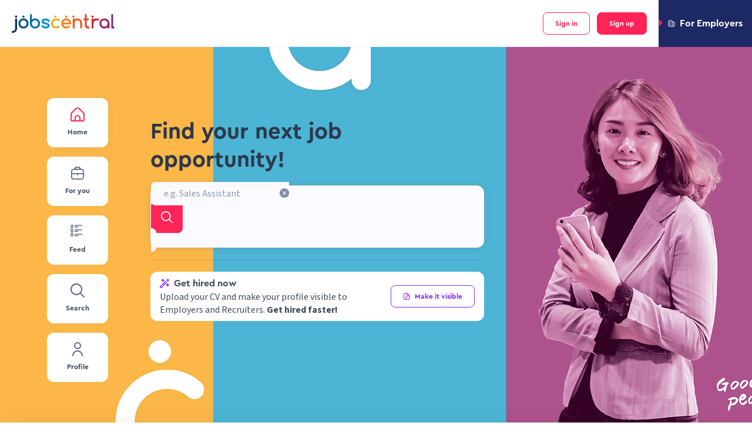

--- FILE ---
content_type: text/css; charset=UTF-8
request_url: https://jobscentral.com.sg/_next/static/css/78b9fab6f8b603ac.css
body_size: 5216
content:
.HtmlRenderer_h1__jH84B{font-size:44px;line-height:64px}.HtmlRenderer_h1__jH84B,.HtmlRenderer_h2__otWC9{font-family:var(--cera-pro),serif;font-style:normal;font-weight:700}.HtmlRenderer_h2__otWC9{font-size:36px;line-height:56px}.HtmlRenderer_h3__Ow5ve{font-family:var(--cera-pro),serif;font-style:normal;font-weight:700;font-size:28px;line-height:44px}.HtmlRenderer_h4__muhwj,.HtmlRenderer_renderer__mr82C h2{font-family:var(--cera-pro),serif;font-style:normal;font-weight:700;font-size:20px;line-height:32px}.HtmlRenderer_h5__jwlZt,.HtmlRenderer_renderer__mr82C h3{font-family:var(--cera-pro),serif;font-style:normal;font-weight:700;font-size:16px;line-height:24px}.HtmlRenderer_h6__YlWCP,.HtmlRenderer_renderer__mr82C h4{font-family:var(--cera-pro),serif;font-style:normal;font-weight:700;font-size:12px;line-height:20px}.HtmlRenderer_uppercase__kYXfB{text-transform:uppercase}.HtmlRenderer_large-body-text__oYBp4,.HtmlRenderer_renderer__mr82C,.HtmlRenderer_renderer__mr82C a,.HtmlRenderer_renderer__mr82C li,.HtmlRenderer_renderer__mr82C p{font-family:var(--source-sans-3),serif;font-style:normal;font-weight:400;font-size:16px;line-height:24px}.HtmlRenderer_main-body-semi-bold__7P9U8,.HtmlRenderer_main-body-text__95blV{font-family:var(--source-sans-3),serif;font-style:normal;font-weight:400;font-size:14px;line-height:20px}.HtmlRenderer_main-body-semi-bold__7P9U8{font-weight:600}.HtmlRenderer_small-body-text-semi-bold__wXeM2,.HtmlRenderer_small-body-text__uIvNa{font-family:var(--source-sans-3),serif;font-style:normal;font-weight:400;font-size:12px;line-height:16px}.HtmlRenderer_small-body-text-semi-bold__wXeM2{font-weight:600}.HtmlRenderer_small-caps-regular__2O86H{font-family:var(--source-sans-3),serif;font-style:normal;font-weight:400;font-size:12px;line-height:16px;letter-spacing:.04em}.HtmlRenderer_small-caps-bold__oOS6n{font-family:var(--cera-pro),serif;font-style:normal;font-weight:700;font-size:12px;line-height:16px}.HtmlRenderer_renderer__mr82C{width:100%;word-break:break-word}.HtmlRenderer_renderer__mr82C>*{color:#3e4b5e}.HtmlRenderer_renderer__mr82C a{color:#ff2458;font-weight:600}.HtmlRenderer_renderer__mr82C img{max-width:100%;height:auto;margin-bottom:16px}.HtmlRenderer_htmlRenderer__SMQj6 .iframe-container{position:relative;overflow:hidden;width:100%;padding-top:56.25%}.HtmlRenderer_htmlRenderer__SMQj6 .iframe-container>iframe{border:none;position:absolute;top:0;left:0;bottom:0;right:0;width:100%;height:100%}.BlogPostCard_h1___RpLj{font-size:44px;line-height:64px}.BlogPostCard_h1___RpLj,.BlogPostCard_h2__PzDi4{font-family:var(--cera-pro),serif;font-style:normal;font-weight:700}.BlogPostCard_h2__PzDi4{font-size:36px;line-height:56px}.BlogPostCard_h3__UCkgw{font-size:28px;line-height:44px}.BlogPostCard_h3__UCkgw,.BlogPostCard_h4__FYBgZ{font-family:var(--cera-pro),serif;font-style:normal;font-weight:700}.BlogPostCard_h4__FYBgZ{font-size:20px;line-height:32px}.BlogPostCard_h5__dZq9t,.BlogPostCard_title__LGOyM{font-family:var(--cera-pro),serif;font-style:normal;font-weight:700;font-size:16px;line-height:24px}.BlogPostCard_h6__49QW2{font-family:var(--cera-pro),serif;font-style:normal;font-weight:700;font-size:12px;line-height:20px}.BlogPostCard_uppercase__Mq7py{text-transform:uppercase}.BlogPostCard_content__tCbfd p:first-of-type,.BlogPostCard_large-body-text__py_82{font-family:var(--source-sans-3),serif;font-style:normal;font-weight:400;font-size:16px;line-height:24px}.BlogPostCard_main-body-semi-bold__8YUrQ,.BlogPostCard_main-body-text__JVjfY{font-family:var(--source-sans-3),serif;font-style:normal;font-weight:400;font-size:14px;line-height:20px}.BlogPostCard_main-body-semi-bold__8YUrQ{font-weight:600}.BlogPostCard_calendar__wRsgv,.BlogPostCard_small-body-text-semi-bold__VFQGv,.BlogPostCard_small-body-text__8zUNv{font-family:var(--source-sans-3),serif;font-style:normal;font-weight:400;font-size:12px;line-height:16px}.BlogPostCard_small-body-text-semi-bold__VFQGv{font-weight:600}.BlogPostCard_small-caps-regular__HFTZj{font-family:var(--source-sans-3),serif;font-style:normal;font-weight:400;font-size:12px;line-height:16px;letter-spacing:.04em}.BlogPostCard_small-caps-bold__AF_9h{font-family:var(--cera-pro),serif;font-style:normal;font-weight:700;font-size:12px;line-height:16px}.BlogPostCard_compWrap__membU{display:flex;flex-direction:column;overflow:hidden;border-radius:8px;align-self:stretch}.BlogPostCard_compWrap__membU a{text-decoration:none;text-align:center}.BlogPostCard_thumbnailWrapper__vUSZp{width:auto;height:134px;position:relative;flex-shrink:0}.BlogPostCard_body__Vuz2A{display:flex;flex-direction:column;flex:1;background-color:#fff}.BlogPostCard_bodyWrapper__3_PTJ{height:100%;display:flex;flex-direction:column;justify-content:space-between;padding:16px}.BlogPostCard_title__LGOyM{min-height:66px;margin-bottom:8px}.BlogPostCard_content__tCbfd p{display:none}.BlogPostCard_content__tCbfd p:first-of-type{display:flex;overflow:hidden}.BlogPostCard_calendar__wRsgv{display:flex;align-items:center;color:#8999af;margin-bottom:12px}.BlogPostCard_calendarIcon__oCn1V{margin-right:8px;fill:#8999af}.BlogPostList_list__bZjzc{display:grid;gap:20px;margin:12px auto;align-items:flex-start}@media(min-width:768px){.BlogPostList_list__bZjzc{grid-template-columns:repeat(2,minmax(0,1fr))}}@media(min-width:992px){.BlogPostList_list__bZjzc{grid-template-columns:repeat(3,minmax(0,1fr))}}.HomepageTitle_homepageTitle__ijCCZ{text-align:center}.HomepageTitle_homepageTitle__ijCCZ>:nth-child(2){color:#ff2458}.HomepageTitle_firstSentence__QlEl4:first-child{color:#a0a6bd}.HomepageTitle_firstSentenceSecondary__xoaT_:first-child{color:#fff}.HomepageTitle_secondSentence__0IT2U:last-child{color:#1c2964}.HomepageTitle_secondSentenceSecondary__ifVAj:last-child{color:#fff}.BlogSectionJobseeker_compWrap__Cr9CG{padding:40px;background-color:#fbfaff}.BlogSectionJobseeker_layout__ETzG8{width:100%}@media(min-width:768px){.BlogSectionJobseeker_layout__ETzG8{margin:auto;width:768px}.BlogSectionJobseeker_layout__ETzG8>:nth-child(2){grid-template-columns:repeat(12,1fr)}.BlogSectionJobseeker_layout__ETzG8>:nth-child(2)>:first-child{grid-column:1/span 6}.BlogSectionJobseeker_layout__ETzG8>:nth-child(2)>:nth-child(2){grid-column:7/span 6}.BlogSectionJobseeker_layout__ETzG8>:nth-child(2)>:nth-child(3){grid-row-start:2;grid-column:1/span 4}.BlogSectionJobseeker_layout__ETzG8>:nth-child(2)>:nth-child(4){grid-row-start:2;grid-column:5/span 4}.BlogSectionJobseeker_layout__ETzG8>:nth-child(2)>:nth-child(5){grid-row-start:2;grid-column:9/span 4}}.BlogSectionJobseeker_header__f4_kw{display:flex;justify-content:space-between;margin-bottom:20px}.BlogSectionJobseeker_readFeed__EmG5o{cursor:pointer;display:flex;align-items:center}.BlogSectionJobseeker_readFeed__EmG5o>:nth-child(2){color:#ff2458}.BlogSectionJobseeker_readFeed__EmG5o>:nth-child(3){color:#1c2964}.BlogSectionJobseeker_readFeed__EmG5o svg{margin-left:8px;transform:rotate(270deg)}.BlogSectionJobseeker_readFeed__EmG5o svg path{fill:#ff2458}.FollowButton_followButton__H8yBP{position:relative;display:flex;align-items:center;padding:8px 12px;border-radius:50px;border:none;cursor:pointer}.FollowButton_followButton__H8yBP:focus{outline:none}.FollowButton_followButton__H8yBP:disabled{cursor:not-allowed}.FollowButton_followButton__H8yBP.FollowButton_follow__85nj2{background:#ffe0e7;color:#951730}.FollowButton_followButton__H8yBP.FollowButton_follow__85nj2:hover{color:#ff2458}.FollowButton_followButton__H8yBP.FollowButton_follow__85nj2:hover .FollowButton_followIcon__H0mAC{fill:#ff2458}.FollowButton_followButton__H8yBP.FollowButton_follow__85nj2:focus-visible{box-shadow:0 0 0 1px #55101e}.FollowButton_followButton__H8yBP.FollowButton_follow__85nj2:active{outline:none}.FollowButton_followButton__H8yBP.FollowButton_follow__85nj2:disabled{background:#ffe0e7;color:#ffa3b8;cursor:not-allowed}.FollowButton_followButton__H8yBP.FollowButton_follow__85nj2:disabled .FollowButton_followIcon__H0mAC{fill:#ffa3b8}.FollowButton_followButton__H8yBP.FollowButton_follow__85nj2 .FollowButton_followIcon__H0mAC{fill:#951730}.FollowButton_followButton__H8yBP.FollowButton_follow__85nj2 .FollowButton_followIcon__H0mAC:hover{fill:#ff2458}.FollowButton_followButton__H8yBP.FollowButton_follow__85nj2.FollowButton_loading__Yzoqs:after{border-color:#951730}.FollowButton_followButton__H8yBP.FollowButton_following__9Q2y3{background:#e9fdf3;color:#086d4d}.FollowButton_followButton__H8yBP.FollowButton_following__9Q2y3 .FollowButton_followingIcon__XdSPO{fill:#086d4d}.FollowButton_followButton__H8yBP.FollowButton_following__9Q2y3:hover{color:#11b076}.FollowButton_followButton__H8yBP.FollowButton_following__9Q2y3:hover .FollowButton_followingIcon__XdSPO{fill:#11b076}.FollowButton_followButton__H8yBP.FollowButton_following__9Q2y3:focus-visible{box-shadow:0 0 0 1px #0a543d;color:#0a543d}.FollowButton_followButton__H8yBP.FollowButton_following__9Q2y3:focus-visible .FollowButton_followingIcon__XdSPO{fill:#0a543d}.FollowButton_followButton__H8yBP.FollowButton_following__9Q2y3:active{outline:none}.FollowButton_followButton__H8yBP.FollowButton_following__9Q2y3:disabled{background:#e9fdf3;color:#9df1ca;cursor:not-allowed}.FollowButton_followButton__H8yBP.FollowButton_following__9Q2y3:disabled .FollowButton_icon__o_uty{fill:#9df1ca!important}.FollowButton_followButton__H8yBP.FollowButton_following__9Q2y3.FollowButton_loading__Yzoqs:after{border-color:#086d4d}.FollowButton_followButton__H8yBP.FollowButton_loading__Yzoqs{cursor:default;pointer-events:none}.FollowButton_followButton__H8yBP.FollowButton_loading__Yzoqs:after{content:"";position:absolute;inset:-1px;border-radius:inherit;border:1px solid;animation:FollowButton_loadingRotate__FzpDb 2s linear infinite;opacity:.5}.FollowButton_followButton__H8yBP .FollowButton_icon__o_uty{width:8px;height:8px;margin-right:4px}@keyframes FollowButton_loadingRotate__FzpDb{0%{-webkit-clip-path:polygon(50% 0,50% 0,50% 0,50% 0,50% 0);clip-path:polygon(50% 0,50% 0,50% 0,50% 0,50% 0)}25%{-webkit-clip-path:polygon(50% 0,100% 0,100% 50%,100% 50%,100% 50%);clip-path:polygon(50% 0,100% 0,100% 50%,100% 50%,100% 50%)}50%{-webkit-clip-path:polygon(50% 0,100% 0,100% 100%,100% 100%,100% 100%);clip-path:polygon(50% 0,100% 0,100% 100%,100% 100%,100% 100%)}75%{-webkit-clip-path:polygon(50% 0,100% 0,100% 100%,0 100%,0 100%);clip-path:polygon(50% 0,100% 0,100% 100%,0 100%,0 100%)}to{-webkit-clip-path:polygon(50% 0,100% 0,100% 100%,0 100%,0 0);clip-path:polygon(50% 0,100% 0,100% 100%,0 100%,0 0)}}.JobCompanyLogo_compWrap__DXaXq{border:1px solid #eff3f8;box-sizing:border-box;border-radius:8px;background-color:#fff;display:flex;flex-shrink:0}.JobCompanyLogo_default__ORYIM{padding:8px;height:68px;width:68px}.JobCompanyLogo_small__4JuI2{padding:4px;height:32px;width:32px}.JobCompanyLogo_large__xBuNz{padding:12px;height:124px;width:124px}.JobCompanyLogo_nonClickable__lekz8{position:relative;width:100%}.JobCompanyLogo_img__OFkxf{width:100%;height:auto}.RegularHero_regularHero__Uesjl{display:flex;flex-direction:column;justify-content:space-between;gap:8px;background:#fff;align-items:center;padding:8px;min-width:0}.RegularHero_regularHero__Uesjl .RegularHero_name__0TUrH{color:#3e4b5e;overflow:hidden;text-overflow:ellipsis;width:100%;white-space:nowrap;text-align:center}.RegularHero_regularHero__Uesjl .RegularHero_name__0TUrH:hover{color:#ff2458}.RegularHero_imageWrap__bRNIr{position:relative}.CompanyUrl_container__cGusI{display:flex}.CompanyUrl_container__cGusI a{display:flex;align-items:center}.CompanyUrl_icon__ZFBoe{width:12px;flex-shrink:0;margin-right:8px}.CompanyUrl_icon__ZFBoe>path{fill:#b4b2bf}.JobInfoTag_compWrap__zXfBI{display:inline-flex;align-items:center;background-color:#fbfaff;padding:4px 8px;border-radius:4px;color:#96949f}.CompanyCard_compWrap__9mjlt{display:flex;flex-direction:column;justify-content:space-between;background:#fff;border:1px solid #f0edff;border-radius:4px;width:100%;margin:auto;z-index:1}@media(min-width:576px){.CompanyCard_compWrap__9mjlt{margin:0}}.CompanyCard_headerImageContainer__bDbZ4{position:absolute;top:0;left:0;width:100%;height:100%}.CompanyCard_headerImageContainer__bDbZ4:after{content:"";position:absolute;top:0;left:0;right:0;bottom:0;background:linear-gradient(rgba(28,41,100,.4),rgba(28,41,100,.4));border-radius:4px 4px 0 0}.CompanyCard_headerImageContainer__bDbZ4 .CompanyCard_headerImage__ovGyg{-o-object-fit:cover;object-fit:cover;border-radius:4px 4px 0 0}.CompanyCard_singleWrap__K9b2L{display:flex;align-items:center;padding:12px}.CompanyCard_singleWrap__K9b2L div{margin-right:8px}.CompanyCard_name__uMPgI{color:#3e4b5e;word-break:break-word}.CompanyCard_name__uMPgI:hover{color:#ff2458}.CompanyCard_brandedWrap__TRcAh{display:flex;flex-direction:column;justify-content:space-between}.CompanyCard_header__Bjc3h{display:flex;align-items:center;height:129px;width:100%;background:#1c2964;border-radius:4px 4px 0 0;position:relative}.CompanyCard_headerImg__Fiwho{background-size:cover;background-repeat:no-repeat;background-position:50%}.CompanyCard_imgWrapper__0Wc_Q{margin:130px auto 0;position:relative}.CompanyCard_body__zZUQO{margin-top:40px;padding:8px 12px 0;align-items:flex-start;gap:16px;margin-bottom:16px}.CompanyCard_body__zZUQO,.CompanyCard_contentWrapper__AT258{display:flex;flex-direction:column}.CompanyCard_section__5nwBM{color:#8999af}.CompanyCard_infoTags__5z67b{margin:4px 0;display:flex}.CompanyCard_infoTags__5z67b div{margin-right:8px}.CompanyCard_actions__vPgjn{padding:0 12px 12px;display:flex;flex-direction:column;justify-content:space-around}.CompanyCard_extraInfo__nuz8T{display:flex;align-items:center;flex-wrap:wrap;margin-bottom:16px;row-gap:8px;-moz-column-gap:20px;column-gap:20px}.CompanyCard_locationIcon__JOW6J{fill:#b4b2bf;margin-right:4px}.FeaturedCompanyHeroes_heroes__6_NNp{display:flex;width:100%;flex-direction:column;justify-content:center;align-items:center;gap:16px;position:relative}@media(min-width:992px){.FeaturedCompanyHeroes_heroes__6_NNp{align-items:unset;flex-direction:row}}.FeaturedCompanyHeroes_superHero__D52T6{width:100%;justify-content:center;display:flex;max-width:505px}@media(min-width:992px){.FeaturedCompanyHeroes_superHero__D52T6{min-height:335px;max-width:245px;height:-moz-fit-content;height:fit-content}}.FeaturedCompanyHeroes_regularHeroesWrap__4ebfm{display:flex;flex-direction:column;background:#f6f4ff;border:1px solid #f0edff;border-radius:8px;padding:4px;max-width:505px;width:100%}@media(min-width:992px){.FeaturedCompanyHeroes_regularHeroesWrap__4ebfm{align-self:flex-end}}.FeaturedCompanyHeroes_regularHeroesWrap__4ebfm .FeaturedCompanyHeroes_title__nakku{padding:4px 8px 8px}.FeaturedCompanyHeroes_regularHeroes__hCF4Z{display:grid;gap:4px;grid-template-columns:1fr 1fr}@media(min-width:768px){.FeaturedCompanyHeroes_regularHeroes__hCF4Z{grid-template-columns:1fr 1fr 1fr 1fr}}.FeaturedCompanies_compWrap___kWBc{background-color:#fbfaff;padding:28px}@media(min-width:992px){.FeaturedCompanies_compWrap___kWBc{padding:40px}}.FeaturedCompanies_layout__GSfj3{margin:auto;display:flex;flex-direction:column;align-items:center;width:100%}@media(min-width:576px){.FeaturedCompanies_layout__GSfj3{max-width:505px}}@media(min-width:992px){.FeaturedCompanies_layout__GSfj3{max-width:768px}}.FeaturedCompanies_header__q5jUf{width:100%;display:flex;justify-content:flex-start;word-break:break-all;margin-bottom:12px}.HowItWorksJobseeker_compWrap__T7foR{background-color:#1c2964;padding:40px}.HowItWorksJobseeker_layout__65hSN{margin:auto;display:flex;flex-direction:column;align-items:center;width:100%}@media(min-width:768px){.HowItWorksJobseeker_layout__65hSN{margin:auto;width:768px}}.HowItWorksJobseeker_header__V_GNi{width:100%;display:flex;justify-content:flex-start}.HowItWorksJobseeker_steps__tOR4x{width:100%;margin:20px 0 28px;display:flex;align-items:center;flex-direction:column;justify-content:center;gap:20px}@media(min-width:768px){.HowItWorksJobseeker_steps__tOR4x{align-items:unset;flex-direction:row}}.HowItWorksJobseeker_step__u4O9w{min-width:242px;max-width:300px;display:flex;flex-direction:column;justify-content:center;align-items:center;padding:32px;background-color:#fff;border-radius:12px;text-align:center}.HowItWorksJobseeker_step__u4O9w svg{margin-bottom:20px}.GetHiredNowSection_uploadCvContainer__wPtYd{width:198px;background-color:#fff;padding:8px 16px;border-radius:12px;display:flex;flex-direction:column}.GetHiredNowSection_uploadCvContainer__wPtYd .GetHiredNowSection_desktopUploadCvButton__B01US{display:none!important}@media(min-width:768px){.GetHiredNowSection_uploadCvContainer__wPtYd{width:100%;flex-direction:row}.GetHiredNowSection_uploadCvContainer__wPtYd .GetHiredNowSection_desktopUploadCvButton__B01US{display:inherit!important}.GetHiredNowSection_uploadCvContainer__wPtYd .GetHiredNowSection_mobileUploadCvButton___X0fx{display:none!important}}.GetHiredNowSection_uploadCvContainer__wPtYd .GetHiredNowSection_uploadCVExplanationContainer__SlfUU{display:flex;flex-direction:column}@media(min-width:768px){.GetHiredNowSection_uploadCvContainer__wPtYd .GetHiredNowSection_uploadCVExplanationContainer__SlfUU{width:364px}}.GetHiredNowSection_uploadCvContainer__wPtYd .GetHiredNowSection_uploadCVExplanationContainer__SlfUU .GetHiredNowSection_uploadCVExplanationTitle__czMa2{display:flex;align-items:center}.GetHiredNowSection_uploadCvContainer__wPtYd .GetHiredNowSection_uploadCVExplanationContainer__SlfUU .GetHiredNowSection_uploadCVExplanationTitle__czMa2 .GetHiredNowSection_magicWandIcon__lwe6v{width:16px;height:16px;margin-right:8px}.GetHiredNowSection_uploadCvContainer__wPtYd .GetHiredNowSection_divider__WaJKq{background-color:#f0edff;margin:8px 0}@media(min-width:768px){.GetHiredNowSection_uploadCvContainer__wPtYd .GetHiredNowSection_divider__WaJKq{display:none}}.GetHiredNowSection_uploadCvContainer__wPtYd .GetHiredNowSection_uploadCvActionContainer__ypl2n{flex-grow:1;display:flex;justify-content:flex-end;align-items:center}.LocationJobposts_title__KyYy0{margin-bottom:4px;color:#504f55}.LocationJobposts_tagWrap__UP8F7{display:flex;flex-wrap:wrap;align-items:center;gap:4px}@media(min-width:480px){.LocationJobposts_tagWrap__UP8F7{width:65%}}@media(min-width:768px){.LocationJobposts_tagWrap__UP8F7{width:100%}}.LocationJobposts_icon__YDB0w{flex-shrink:0;margin-right:4px;fill:#8389a9}.JobPostSearch_homepageSearchInput__5m_Lq{margin-bottom:20px!important;display:flex!important;box-shadow:0 0 12px 0 hsla(252,4%,48%,.3);border-radius:12px!important}.JobPostSearch_homepageSearchInput__5m_Lq>div{width:100%}.JobPostSearch_homepageSearchInput__5m_Lq .ant-input-affix-wrapper{padding:8px 8px 8px 20px}.JobPostSearch_divider__cD5kT{background-color:rgba(45,57,75,.2);margin:20px 0}.JobPostSearch_jobPostSearch__5qGWq .searchesInput .ant-select-selector{border-radius:12px!important}.JobPostSearch_jobPostSearch__5qGWq .purple-button{margin-bottom:0!important}.StickyNavbarItem_item__fE_Vr{position:relative;background-color:#fff;padding:16px 24px;border-radius:12px;display:flex;flex-direction:column;align-items:center;text-align:center}.StickyNavbarItem_item__fE_Vr:hover{box-shadow:0 0 16px -4px rgba(131,137,169,.2);cursor:pointer}.StickyNavbarItem_item__fE_Vr svg{width:24px;height:24px}.StickyNavbarItem_item__fE_Vr svg path{fill:#596980}.StickyNavbarItem_item__fE_Vr h6{color:#8999af;margin-top:4px;margin-bottom:0}.StickyNavbarItem_dot__CeRTq{position:absolute;width:8px;height:8px;top:8px;right:8px;background-color:#ed3c3c;border-radius:50%}.StickyNavbarItem_activeItem__MGm0o{background-color:#fff;box-shadow:0 0 16px -4px rgba(131,137,169,.2)}.StickyNavbarItem_activeItem__MGm0o svg path{fill:#ff2458}.StickyNavbarItem_activeItem__MGm0o h6{color:#2d394b}.StickyNavbarItem_brandedText__BoZBX{color:#1c2964!important}.StickyNavbarItem_dotColor__JsLsH{color:#ff2458}.StickyLeftNavbar_compWrap__pyst3{display:none}@media(min-width:992px){.StickyLeftNavbar_compWrap__pyst3{display:flex;flex-direction:column;width:104px;position:fixed;left:20px;z-index:3;top:calc(71px + 96px)}.StickyLeftNavbar_compWrap__pyst3>div{margin-bottom:16px}}@media(min-width:1200px){.StickyLeftNavbar_compWrap__pyst3{left:80px}}.GoogleButton_compWrap__5p5St{max-width:480px;background-color:#fff;display:flex;flex-direction:row;justify-content:center;align-items:center;width:100%;padding:12px;color:#3e4b5e!important;border:1px solid #3e4b5e!important;border-radius:8px;height:auto}.GoogleButton_compWrap__5p5St:hover{background:#f7f6ff;border:1px solid #3e4b5e}.GoogleButton_compWrap__5p5St:not([disabled]):active{background:#fff;border:1px solid #3e4b5e;box-shadow:0 0 0 3px #f6f4ff}.GoogleButton_compWrap__5p5St:focus{background:#fff;border:1px solid #3e4b5e;box-shadow:0 0 0 3px #f0edff}.GoogleButton_compWrap__5p5St[disabled],.GoogleButton_compWrap__5p5St[disabled]:hover{background:#eff3f8;border:1px solid #dee5ee}.GoogleButton_compWrap__5p5St[disabled] svg,.GoogleButton_compWrap__5p5St[disabled]:hover svg{opacity:.4}.GoogleButton_compWrap__5p5St[disabled] h5,.GoogleButton_compWrap__5p5St[disabled]:hover h5{color:#c4cfdd}.GoogleButton_icon__qF2xv{width:32px;height:32px}.GoogleButton_title__mzPgj{margin-bottom:0;margin-left:8px;color:#3e4b5e;white-space:normal}@media(min-width:768px){.GoogleButton_title__mzPgj{margin-left:16px}}.HomepageGoogleSignIn_description__HqVvj{color:#3e4b5e;background-color:#fbfaff;padding:16px;border-radius:12px;display:flex;flex-direction:column;align-items:center;margin-bottom:16px}.HomepageGoogleSignIn_description__HqVvj>:first-child{margin-bottom:12px;width:86px;height:86px}.HomepageGoogleSignIn_description__HqVvj>:first-child h6{font-size:28px}.HomepageGoogleSignIn_description__HqVvj>:first-child *{width:100%;height:100%;font-size:2em;line-height:65px}.HomepageGoogleSignIn_secondaryText__iS2R5{background-color:#fbfaff;margin:16px 0 8px;padding:8px;border-radius:4px;text-align:center}.HomepageGoogleSignIn_secondaryText__iS2R5>:first-child{color:#787680}.HomepageGoogleSignIn_secondaryText__iS2R5>:last-child{color:#ff2458}.WhyKarieraJobseeker_compWrap__D9Sy1{background-color:#1c2964}.WhyKarieraJobseeker_layout__YtHWY{margin:auto;width:100%;padding:20px;display:flex;flex-direction:column;align-items:center}.WhyKarieraJobseeker_layout__YtHWY>h5{margin-bottom:20px;text-align:center;color:#fff}.WhyKarieraJobseeker_layout__YtHWY>:nth-child(3){max-width:326px}.WhyKarieraJobseeker_layout__YtHWY>:nth-child(3)>*{text-align:center}@media(min-width:992px){.WhyKarieraJobseeker_layout__YtHWY{margin:auto;width:768px;width:992px}}.WhyKarieraJobseeker_dot__s3gfQ{color:#ff2458}.WhyKarieraJobseeker_karieraStats__Hz_02{color:#fff;margin-bottom:32px;display:flex;flex-direction:column;align-items:center;justify-content:center}.WhyKarieraJobseeker_karieraStats__Hz_02>*{background-color:#151d42;border-radius:32px;padding:12px;display:flex;align-items:center;justify-content:space-between}.WhyKarieraJobseeker_karieraStats__Hz_02>* svg{flex-shrink:0;margin-right:8px;width:16px;height:16px}.WhyKarieraJobseeker_karieraStats__Hz_02>* svg path{fill:#ff2458}.WhyKarieraJobseeker_karieraStats__Hz_02>:nth-child(2){margin:12px 0}@media(min-width:768px){.WhyKarieraJobseeker_karieraStats__Hz_02>:nth-child(2){margin:0 12px}.WhyKarieraJobseeker_karieraStats__Hz_02{flex-direction:row}}.SalaryCalculatorSection_section__lsmzn{padding:20px}.SalaryCalculatorSection_card__yxkGb{margin:0 auto;padding:8px 20px 20px;border:1px solid #f0edff}@media(min-width:576px){.SalaryCalculatorSection_card__yxkGb{width:-moz-fit-content;width:fit-content}}.SalaryCalculatorSection_content__VPMZ8{display:flex;flex-direction:column;gap:16px;justify-content:center;margin-bottom:20px}@media(min-width:576px){.SalaryCalculatorSection_content__VPMZ8{flex-direction:row}}.SalaryCalculatorSection_list__tiKr7{display:flex;flex-direction:column;gap:12px;align-items:center;padding:0;margin:0}@media(min-width:576px){.SalaryCalculatorSection_list__tiKr7{align-items:flex-start}}.SalaryCalculatorSection_listItem__JZppu{display:inline-flex;align-items:center;gap:8px}@media(min-width:576px){.SalaryCalculatorSection_listItem__JZppu{align-items:flex-start}}.SalaryCalculatorSection_icon__5hyy7{height:16px;width:16px}.SalaryCalculatorSection_icon__5hyy7 g{fill:#3e4b5e}.SalaryCalculatorSection_illustration__FhISE{margin:0 auto}.SalaryCalculatorSection_button__y6_ie{width:100%}@media(min-width:576px){.SalaryCalculatorSection_button__y6_ie{width:-moz-fit-content;width:fit-content;margin:0 auto}}.SalaryCalculatorSection_button__y6_ie:hover{text-decoration:none}.SalaryCalculatorSection_buttonIcon__luHL2{height:12px;width:12px}.SalaryCalculatorSection_title__JWT_T{text-transform:none}.JobseekerHomepage_extendedHero__R5aZh{height:640px}@media(min-width:768px){.JobseekerHomepage_extendedHero__R5aZh .JobseekerHomepage_layout__Gh_mJ{padding:64px 0}}.JobseekerHomepage_hero__Z9c_7{position:relative;background-color:#fed6e8;padding:32px 20px 56px}@media(min-width:768px){.JobseekerHomepage_hero__Z9c_7{padding:56px 20px}}.JobseekerHomepage_image__C142M{-o-object-fit:cover;object-fit:cover}.JobseekerHomepage_defaultImageContainerMobile__q8I1D{display:flex}@media(min-width:768px){.JobseekerHomepage_defaultImageContainerMobile__q8I1D{display:none}}.JobseekerHomepage_defaultImageContainer__lzcGi{display:none}@media(min-width:768px){.JobseekerHomepage_defaultImageContainer__lzcGi{display:flex}}.JobseekerHomepage_layout__Gh_mJ{margin:auto;position:relative;width:100%}@media(min-width:768px){.JobseekerHomepage_layout__Gh_mJ{width:768px}}.JobseekerHomepage_titleContainer__lA405{width:100%}@media(min-width:768px){.JobseekerHomepage_titleContainer__lA405{width:568px}}.JobseekerHomepage_titleContainer__lA405 h3,.JobseekerHomepage_titleContainer__lA405 h5{width:100%;color:#1c2964}@media(min-width:768px){.JobseekerHomepage_titleContainer__lA405 h3,.JobseekerHomepage_titleContainer__lA405 h5{width:500px}}.JobseekerHomepage_title___F8E6{margin-bottom:20px;color:#2d394b!important}@media(min-width:768px){.JobseekerHomepage_title___F8E6{font-size:38px;line-height:48px}}.JobseekerHomepage_bannerContainer__T_Maj{display:flex;justify-content:center;background-color:#fbfaff;padding:16px 16px 0}.JobseekerHomepage_bannerAd__8dkDX{cursor:pointer;-o-object-fit:cover;object-fit:cover;width:100vw;max-width:100%;height:auto;max-height:100px;border-radius:4px;box-shadow:0 0 16px -4px rgba(223,224,233,.6)}@media(min-width:576px){.JobseekerHomepage_bannerAd__8dkDX{max-width:768px}}.JobseekerHomepage_bannerImageWrapper__77x5v{width:100%;height:auto;aspect-ratio:728/90;display:flex;justify-content:center;align-items:center}@media(min-width:576px){.JobseekerHomepage_bannerImageWrapper__77x5v{width:728px;height:90px;position:relative}}

--- FILE ---
content_type: text/css; charset=UTF-8
request_url: https://jobscentral.com.sg/_next/static/css/8d0beb9712aba346.css
body_size: 166
content:
.AcquisitionBanner_acquisitionBanner__o3LLb{background-color:#e1f0d6;text-align:center;animation:AcquisitionBanner_slide-down__xCcH8 .2s ease-in;position:relative;z-index:1}.AcquisitionBanner_acquisitionBannerLink__TNEHL{color:#1c2964;text-decoration:underline}@keyframes AcquisitionBanner_slide-down__xCcH8{0%{max-height:0;padding:0;transform:translateY(-100%);opacity:0}to{transform:translateY(0);opacity:1}}

--- FILE ---
content_type: application/javascript; charset=UTF-8
request_url: https://jobscentral.com.sg/_next/static/EcnNLB4vqKL6VMw0CZyKG/_ssgManifest.js
body_size: 119
content:
self.__SSG_MANIFEST=new Set(["\u002F404","\u002F500","\u002Fdocuments\u002F[slug]","\u002Fhomepage-employer","\u002Fjobs\u002F[dynamic]\u002F[id]","\u002Fjobs\u002Flanding\u002F[slug]"]);self.__SSG_MANIFEST_CB&&self.__SSG_MANIFEST_CB()

--- FILE ---
content_type: application/javascript; charset=UTF-8
request_url: https://jobscentral.com.sg/_next/static/chunks/pages/index-c3e7c1123be736a1.js
body_size: 33305
content:
(self.webpackChunk_N_E=self.webpackChunk_N_E||[]).push([[5405],{70272:function(e,a,l){"use strict";var t,n=l(2784);function c(){return(c=Object.assign?Object.assign.bind():function(e){for(var a=1;a<arguments.length;a++){var l=arguments[a];for(var t in l)Object.prototype.hasOwnProperty.call(l,t)&&(e[t]=l[t])}return e}).apply(this,arguments)}a.Z=function(e){return n.createElement("svg",c({xmlns:"http://www.w3.org/2000/svg",fill:"none",viewBox:"0 0 16 16"},e),t||(t=n.createElement("path",{fill:"#3E4B5E",d:"M15.531 9.011h-.51l-1.633-3.95a.468.468 0 0 0-.064-.933h-4.03a1.39 1.39 0 0 0-1.306-.919c-.6 0-1.113.384-1.305.919H2.676a.469.469 0 0 0-.064.932L.98 9.011h-.51A.469.469 0 0 0 0 9.48a3.315 3.315 0 0 0 3.311 3.311A3.315 3.315 0 0 0 6.622 9.48a.469.469 0 0 0-.469-.469h-.51L4.012 5.065h2.67a1.39 1.39 0 0 0 1.306.919c.601 0 1.114-.384 1.306-.919h2.694l-1.631 3.946h-.51a.469.469 0 0 0-.47.469 3.315 3.315 0 0 0 3.312 3.311A3.315 3.315 0 0 0 16 9.48a.469.469 0 0 0-.469-.469Zm-12.22 2.843A2.378 2.378 0 0 1 .984 9.949h4.654a2.378 2.378 0 0 1-2.327 1.905ZM4.63 9.01H1.993l1.318-3.187L4.63 9.01Zm3.36-3.965a.45.45 0 1 1 0-.9.45.45 0 0 1 0 .9Zm4.7.778 1.318 3.187H11.37l1.318-3.187Zm0 6.03a2.378 2.378 0 0 1-2.327-1.905h4.654a2.378 2.378 0 0 1-2.327 1.905Z"})))}},63353:function(e,a,l){"use strict";var t,n,c=l(2784);function r(){return(r=Object.assign?Object.assign.bind():function(e){for(var a=1;a<arguments.length;a++){var l=arguments[a];for(var t in l)Object.prototype.hasOwnProperty.call(l,t)&&(e[t]=l[t])}return e}).apply(this,arguments)}a.Z=function(e){return c.createElement("svg",r({xmlns:"http://www.w3.org/2000/svg",width:12,height:12,viewBox:"0 0 24 24"},e),t||(t=c.createElement("g",{clipPath:"url(#calendar-icon_svg__a)"},c.createElement("path",{d:"M19 2h-1V1a1 1 0 0 0-2 0v1H8V1a1 1 0 0 0-2 0v1H5a5.006 5.006 0 0 0-5 5v12a5.006 5.006 0 0 0 5 5h14a5.006 5.006 0 0 0 5-5V7a5.006 5.006 0 0 0-5-5ZM2 7a3 3 0 0 1 3-3h14a3 3 0 0 1 3 3v1H2V7Zm17 15H5a3 3 0 0 1-3-3v-9h20v9a3 3 0 0 1-3 3Z"}),c.createElement("path",{d:"M12 16.5a1.5 1.5 0 1 0 0-3 1.5 1.5 0 0 0 0 3ZM7 16.5a1.5 1.5 0 1 0 0-3 1.5 1.5 0 0 0 0 3ZM17 16.5a1.5 1.5 0 1 0 0-3 1.5 1.5 0 0 0 0 3Z"}))),n||(n=c.createElement("defs",null,c.createElement("clipPath",{id:"calendar-icon_svg__a"},c.createElement("path",{fill:"#fff",d:"M0 0h24v24H0z"})))))}},11187:function(e,a,l){"use strict";var t,n,c=l(2784);function r(){return(r=Object.assign?Object.assign.bind():function(e){for(var a=1;a<arguments.length;a++){var l=arguments[a];for(var t in l)Object.prototype.hasOwnProperty.call(l,t)&&(e[t]=l[t])}return e}).apply(this,arguments)}a.Z=function(e){return c.createElement("svg",r({xmlns:"http://www.w3.org/2000/svg",viewBox:"0 0 24 24"},e),t||(t=c.createElement("g",{clipPath:"url(#check-icon_svg__a)"},c.createElement("path",{d:"M22.319 2.431 8.5 16.249a1 1 0 0 1-1.417 0L1.739 10.9a1 1 0 0 0-1.635.325 1 1 0 0 0 .218 1.092l5.346 5.345a3.008 3.008 0 0 0 4.25 0L23.736 3.847a1 1 0 0 0-.709-1.71 1 1 0 0 0-.708.294Z"}))),n||(n=c.createElement("defs",null,c.createElement("clipPath",{id:"check-icon_svg__a"},c.createElement("path",{fill:"#fff",d:"M0 0h24v24H0z"})))))}},41415:function(e,a,l){"use strict";var t,n=l(2784);function c(){return(c=Object.assign?Object.assign.bind():function(e){for(var a=1;a<arguments.length;a++){var l=arguments[a];for(var t in l)Object.prototype.hasOwnProperty.call(l,t)&&(e[t]=l[t])}return e}).apply(this,arguments)}a.Z=function(e){return n.createElement("svg",c({xmlns:"http://www.w3.org/2000/svg",width:12,height:12,fill:"none",viewBox:"0 0 44 44"},e),t||(t=n.createElement("path",{fill:"#DEE5EE",d:"M23.89 3.124 3.74.04a3.238 3.238 0 0 0-2.604.72A3.312 3.312 0 0 0 0 3.236v38.917C0 43.17.825 44 1.834 44h5.96v-9.697a3.213 3.213 0 0 1 3.209-3.233h4.584c1.78 0 3.21 1.44 3.21 3.233V44h7.79V6.321a3.236 3.236 0 0 0-2.698-3.197Zm-13.806 23.79h-2.75A1.38 1.38 0 0 1 5.96 25.53a1.38 1.38 0 0 1 1.375-1.385h2.75c.76 0 1.375.62 1.375 1.385a1.38 1.38 0 0 1-1.375 1.385Zm0-5.54h-2.75a1.38 1.38 0 0 1-1.375-1.386 1.38 1.38 0 0 1 1.375-1.385h2.75c.76 0 1.375.62 1.375 1.385a1.38 1.38 0 0 1-1.375 1.385Zm0-5.542h-2.75a1.38 1.38 0 0 1-1.375-1.385 1.38 1.38 0 0 1 1.375-1.385h2.75c.76 0 1.375.62 1.375 1.385a1.38 1.38 0 0 1-1.375 1.385Zm0-5.54h-2.75A1.38 1.38 0 0 1 5.96 8.905 1.38 1.38 0 0 1 7.334 7.52h2.75c.76 0 1.375.62 1.375 1.385a1.38 1.38 0 0 1-1.375 1.385Zm9.166 16.622H16.5a1.38 1.38 0 0 1-1.375-1.385 1.38 1.38 0 0 1 1.375-1.385h2.75c.759 0 1.375.62 1.375 1.385a1.38 1.38 0 0 1-1.375 1.385Zm0-5.54H16.5a1.38 1.38 0 0 1-1.375-1.386 1.38 1.38 0 0 1 1.375-1.385h2.75c.759 0 1.375.62 1.375 1.385a1.38 1.38 0 0 1-1.375 1.385Zm0-5.542H16.5a1.38 1.38 0 0 1-1.375-1.385 1.38 1.38 0 0 1 1.375-1.385h2.75c.759 0 1.375.62 1.375 1.385a1.38 1.38 0 0 1-1.375 1.385Zm0-5.54H16.5a1.38 1.38 0 0 1-1.375-1.386A1.38 1.38 0 0 1 16.5 7.52h2.75c.759 0 1.375.62 1.375 1.385a1.38 1.38 0 0 1-1.375 1.385ZM41.47 19.697l-13.054-2.754V44H40.79c1.768 0 3.21-1.45 3.21-3.233V22.855a3.21 3.21 0 0 0-2.531-3.158Zm-4.345 18.762h-2.75A1.38 1.38 0 0 1 33 37.073a1.38 1.38 0 0 1 1.375-1.385h2.75c.759 0 1.375.62 1.375 1.385a1.38 1.38 0 0 1-1.375 1.386Zm0-5.541h-2.75A1.38 1.38 0 0 1 33 31.532a1.38 1.38 0 0 1 1.375-1.385h2.75c.759 0 1.375.62 1.375 1.385a1.38 1.38 0 0 1-1.375 1.386Zm0-5.541h-2.75A1.38 1.38 0 0 1 33 25.99a1.38 1.38 0 0 1 1.375-1.385h2.75c.759 0 1.375.62 1.375 1.385a1.38 1.38 0 0 1-1.375 1.386Z"})))}},5895:function(e,a,l){"use strict";var t,n=l(2784);function c(){return(c=Object.assign?Object.assign.bind():function(e){for(var a=1;a<arguments.length;a++){var l=arguments[a];for(var t in l)Object.prototype.hasOwnProperty.call(l,t)&&(e[t]=l[t])}return e}).apply(this,arguments)}a.Z=function(e){return n.createElement("svg",c({xmlns:"http://www.w3.org/2000/svg",fill:"none",viewBox:"0 0 21 24"},e),t||(t=n.createElement("path",{d:"M15.606 14c0 .265-.11.52-.303.707a1.054 1.054 0 0 1-.733.293H6.285c-.275 0-.538-.105-.732-.293A.983.983 0 0 1 5.249 14c0-.265.11-.52.304-.707.194-.188.457-.293.732-.293h8.285c.275 0 .538.105.732.293a.983.983 0 0 1 .304.707Zm-4.143 3H6.285c-.275 0-.538.105-.732.293a.983.983 0 0 0-.304.707c0 .265.11.52.304.707.194.188.457.293.732.293h5.178c.275 0 .538-.105.733-.293a.983.983 0 0 0 .303-.707c0-.265-.11-.52-.303-.707a1.055 1.055 0 0 0-.733-.293Zm9.321-6.515V19a4.92 4.92 0 0 1-1.518 3.534A5.28 5.28 0 0 1 15.606 24H5.249a5.28 5.28 0 0 1-3.66-1.466A4.92 4.92 0 0 1 .072 19V5A4.92 4.92 0 0 1 1.59 1.466 5.28 5.28 0 0 1 5.25 0h4.675a7.43 7.43 0 0 1 2.776.53c.88.351 1.679.868 2.35 1.52l3.609 3.486a6.94 6.94 0 0 1 1.576 2.269c.364.85.55 1.76.548 2.68Zm-7.197-7.021a5.182 5.182 0 0 0-1.088-.78V7c0 .265.11.52.303.707.194.188.458.293.733.293h4.47a5 5 0 0 0-.81-1.05l-3.608-3.486Zm5.126 7.021c0-.165-.033-.323-.049-.485h-5.13a3.164 3.164 0 0 1-2.196-.879A2.948 2.948 0 0 1 10.428 7V2.047C10.26 2.032 10.095 2 9.925 2H5.25c-.824 0-1.614.316-2.196.879A2.949 2.949 0 0 0 2.143 5v14c0 .796.327 1.559.91 2.121A3.164 3.164 0 0 0 5.249 22h10.357c.824 0 1.614-.316 2.197-.879.582-.562.91-1.325.91-2.121v-8.515Z"})))}},42967:function(e,a,l){"use strict";var t,n,c=l(2784);function r(){return(r=Object.assign?Object.assign.bind():function(e){for(var a=1;a<arguments.length;a++){var l=arguments[a];for(var t in l)Object.prototype.hasOwnProperty.call(l,t)&&(e[t]=l[t])}return e}).apply(this,arguments)}a.Z=function(e){return c.createElement("svg",r({xmlns:"http://www.w3.org/2000/svg",width:20,height:24,fill:"none",viewBox:"0 0 18 20"},e),t||(t=c.createElement("path",{fill:"#3E4B5E",d:"m15.624 4.613-2.903-2.905A5.8 5.8 0 0 0 8.596 0H4.833A4.172 4.172 0 0 0 .667 4.167v11.666A4.172 4.172 0 0 0 4.833 20h8.334a4.171 4.171 0 0 0 4.166-4.167V8.738a5.792 5.792 0 0 0-1.709-4.125Zm-1.178 1.179c.254.261.473.556.65.875H11.5a.833.833 0 0 1-.833-.834V2.237c.319.177.613.396.876.65l2.903 2.905Zm1.22 10.041a2.5 2.5 0 0 1-2.5 2.5H4.834a2.5 2.5 0 0 1-2.5-2.5V4.167a2.5 2.5 0 0 1 2.5-2.5h3.763c.136 0 .269.026.404.039v4.127a2.5 2.5 0 0 0 2.5 2.5h4.127c.013.135.04.267.04.405v7.095Z"})),n||(n=c.createElement("path",{fill:"#3E4B5E",d:"M4.56 16.667c-.33 0-.607-.063-.833-.189a1.611 1.611 0 0 1-.56-.581l.722-.544c.069.126.15.224.243.295a.54.54 0 0 0 .302.098.428.428 0 0 0 .332-.129c.079-.085.118-.251.118-.498v-2.528h1.083v2.596c0 .202-.03.393-.088.574-.054.176-.14.332-.258.468a1.277 1.277 0 0 1-.442.325 1.57 1.57 0 0 1-.62.113ZM8.788 16.667c-.29 0-.553-.048-.788-.144a1.778 1.778 0 0 1-.612-.407 1.856 1.856 0 0 1-.398-.665 2.64 2.64 0 0 1-.14-.89c0-.332.046-.624.14-.876A1.692 1.692 0 0 1 8 12.635c.235-.09.498-.135.788-.135.285 0 .546.045.781.136.236.09.438.224.605.4.172.176.304.393.398.65.093.256.14.548.14.875 0 .332-.047.629-.14.89a1.855 1.855 0 0 1-.398.665 1.703 1.703 0 0 1-.605.407 2.061 2.061 0 0 1-.78.144Zm0-.914c.25 0 .447-.105.59-.317.147-.211.22-.503.22-.875 0-.368-.073-.65-.22-.846a.683.683 0 0 0-.59-.302c-.26 0-.464.101-.612.302-.142.197-.213.478-.213.846 0 .372.07.664.213.875a.705.705 0 0 0 .612.317ZM11.62 16.576v-3.985h1.466c.217 0 .418.015.605.045.191.03.359.083.501.158a.856.856 0 0 1 .457.793c0 .085-.012.174-.037.264a.898.898 0 0 1-.332.453.884.884 0 0 1-.302.136v.03c.28.06.492.166.634.317.148.146.221.355.221.627a1 1 0 0 1-.132.528 1.05 1.05 0 0 1-.347.362 1.6 1.6 0 0 1-.516.212c-.196.04-.405.06-.626.06H11.62Zm1.083-2.393h.398c.207 0 .352-.037.435-.113a.41.41 0 0 0 .125-.31c0-.13-.046-.223-.14-.279-.093-.055-.233-.083-.42-.083h-.398v.785Zm0 1.585h.435c.437 0 .656-.153.656-.46 0-.287-.219-.43-.656-.43h-.435v.89ZM4 5c0-.46.373-.833.833-.833h.834a.833.833 0 0 1 0 1.666h-.834A.833.833 0 0 1 4 5ZM4 7.5c0-.46.373-.833.833-.833h2.5a.833.833 0 1 1 0 1.666h-2.5A.833.833 0 0 1 4 7.5ZM4 10c0-.46.373-.833.833-.833h8.334a.833.833 0 1 1 0 1.666H4.833A.833.833 0 0 1 4 10Z"})))}},9922:function(e,a,l){"use strict";var t,n,c=l(2784);function r(){return(r=Object.assign?Object.assign.bind():function(e){for(var a=1;a<arguments.length;a++){var l=arguments[a];for(var t in l)Object.prototype.hasOwnProperty.call(l,t)&&(e[t]=l[t])}return e}).apply(this,arguments)}a.Z=function(e){return c.createElement("svg",r({xmlns:"http://www.w3.org/2000/svg",width:12,height:12,viewBox:"0 0 24 24"},e),t||(t=c.createElement("g",{clipPath:"url(#location-icon_svg__a)"},c.createElement("path",{d:"M12 16a3 3 0 0 0 1.342-.314l2-1A2.986 2.986 0 0 0 17 12V9.033a2.985 2.985 0 0 0-1.658-2.683l-2-1a3.014 3.014 0 0 0-2.683 0l-2 1A2.985 2.985 0 0 0 7 9.033V12a2.986 2.986 0 0 0 1.658 2.684l2 1A3 3 0 0 0 12 16Zm-3-4V9.033a1 1 0 0 1 .051-.3l2.18 1.09a1.72 1.72 0 0 0 1.538 0l2.18-1.09a1 1 0 0 1 .051.3V12a.994.994 0 0 1-.553.895l-2 1a1.008 1.008 0 0 1-.895 0l-2-1A.994.994 0 0 1 9 12Zm10 10h-2.709l3.487-3.222a11 11 0 1 0-15.528.028L7.709 22H5a1 1 0 0 0 0 2h14a1 1 0 1 0 0-2ZM5.636 4.636a9 9 0 0 1 12.757 12.7l-3.985 3.68A3.514 3.514 0 0 1 9.571 21l-3.935-3.636a9.01 9.01 0 0 1 0-12.728Z"}))),n||(n=c.createElement("defs",null,c.createElement("clipPath",{id:"location-icon_svg__a"},c.createElement("path",{fill:"#fff",d:"M0 0h24v24H0z"})))))}},70772:function(e,a,l){"use strict";var t,n,c=l(2784);function r(){return(r=Object.assign?Object.assign.bind():function(e){for(var a=1;a<arguments.length;a++){var l=arguments[a];for(var t in l)Object.prototype.hasOwnProperty.call(l,t)&&(e[t]=l[t])}return e}).apply(this,arguments)}a.Z=function(e){return c.createElement("svg",r({xmlns:"http://www.w3.org/2000/svg",fill:"none",viewBox:"0 0 16 16"},e),t||(t=c.createElement("g",{clipPath:"url(#magic-wand-icon_svg__a)"},c.createElement("path",{fill:"#8424FF",d:"M12 6.043a2.032 2.032 0 0 0-.6-1.443 2.093 2.093 0 0 0-2.89 0L.6 12.513A2.042 2.042 0 0 0 3.487 15.4L11.4 7.487a2.032 2.032 0 0 0 .6-1.444Zm-9.456 8.416a.725.725 0 0 1-1 0 .708.708 0 0 1 0-1l5.18-5.18 1.003 1.003-5.183 5.177Zm7.915-7.915L8.667 8.337l-1-1.004 1.792-1.792a.709.709 0 1 1 1 1v.003Zm-7.217-4.64 1.033-.295L4.57.575a.794.794 0 0 1 1.527 0L6.39 1.61l1.034.294a.794.794 0 0 1 0 1.527l-1.034.295-.294 1.033a.794.794 0 0 1-1.527 0l-.295-1.033-1.033-.295a.794.794 0 0 1 0-1.527Zm12.183 9.526-1.034.295-.294 1.033a.794.794 0 0 1-1.527 0l-.295-1.033-1.033-.295a.794.794 0 0 1 0-1.527l1.033-.294.295-1.034a.794.794 0 0 1 1.527 0l.294 1.034 1.034.294a.794.794 0 0 1 0 1.527Zm-3.588-9.763.904-.258L13 .503a.695.695 0 0 1 1.333 0l.258.904.904.258a.695.695 0 0 1 0 1.334l-.904.258-.258.906a.695.695 0 0 1-1.333 0l-.258-.904L11.837 3a.695.695 0 0 1 0-1.333Z"}))),n||(n=c.createElement("defs",null,c.createElement("clipPath",{id:"magic-wand-icon_svg__a"},c.createElement("path",{fill:"#fff",d:"M0 0h16v16H0z"})))))}},69292:function(e,a,l){"use strict";var t,n,c=l(2784);function r(){return(r=Object.assign?Object.assign.bind():function(e){for(var a=1;a<arguments.length;a++){var l=arguments[a];for(var t in l)Object.prototype.hasOwnProperty.call(l,t)&&(e[t]=l[t])}return e}).apply(this,arguments)}a.Z=function(e){return c.createElement("svg",r({xmlns:"http://www.w3.org/2000/svg",fill:"currentColor",viewBox:"0 0 8 8"},e),t||(t=c.createElement("path",{fillRule:"evenodd",d:"M0 1.667C0 .747.746 0 1.667 0H3a.333.333 0 1 1 0 .667H1.667a1 1 0 0 0-1 1v4.666a1 1 0 0 0 1 1h4.666a1 1 0 0 0 1-1V5.167a.333.333 0 1 1 .667 0v1.166C8 7.253 7.254 8 6.333 8H1.667C.747 8 0 7.254 0 6.333V1.667Z",clipRule:"evenodd"})),n||(n=c.createElement("path",{fillRule:"evenodd",d:"M4.667 0a.333.333 0 1 0 0 .667h2.195L3.764 3.764a.333.333 0 1 0 .472.472l3.097-3.098v2.195a.333.333 0 1 0 .667 0V0H4.667Z",clipRule:"evenodd"})))}},61773:function(e,a,l){"use strict";var t,n=l(2784);function c(){return(c=Object.assign?Object.assign.bind():function(e){for(var a=1;a<arguments.length;a++){var l=arguments[a];for(var t in l)Object.prototype.hasOwnProperty.call(l,t)&&(e[t]=l[t])}return e}).apply(this,arguments)}a.Z=function(e){return n.createElement("svg",c({xmlns:"http://www.w3.org/2000/svg",width:8,height:8,viewBox:"0 0 24 24"},e),t||(t=n.createElement("path",{d:"M23 11H13V1a1 1 0 0 0-1-1 1 1 0 0 0-1 1v10H1a1 1 0 0 0-1 1 1 1 0 0 0 1 1h10v10a1 1 0 0 0 2 0V13h10a1 1 0 0 0 0-2Z"})))}},52784:function(e,a,l){"use strict";var t,n,c=l(2784);function r(){return(r=Object.assign?Object.assign.bind():function(e){for(var a=1;a<arguments.length;a++){var l=arguments[a];for(var t in l)Object.prototype.hasOwnProperty.call(l,t)&&(e[t]=l[t])}return e}).apply(this,arguments)}a.Z=function(e){return c.createElement("svg",r({xmlns:"http://www.w3.org/2000/svg",fill:"none",viewBox:"0 0 64 64"},e),t||(t=c.createElement("path",{fill:"#2D394B",d:"M26.071 63.28c.83.355 1.8.056 2.283-.713l22.098-35.111a1.841 1.841 0 0 0-1.558-2.822H34.142L39.63 2.863a1.841 1.841 0 0 0-3.344-1.431L14.188 36.543a1.842 1.842 0 0 0 1.558 2.823h14.752l-5.488 21.77a1.841 1.841 0 0 0 1.061 2.143Zm-6.99-27.597 14.142-22.469-3.23 12.811a1.842 1.842 0 0 0 1.786 2.292h13.78L31.418 50.785l3.23-12.81a1.842 1.842 0 0 0-1.787-2.292h-13.78Z"})),n||(n=c.createElement("path",{fill:"#2D394B",fillRule:"evenodd",d:"M26.071 63.28a1.841 1.841 0 0 1-1.061-2.144l5.488-21.77H15.746a1.841 1.841 0 0 1-1.558-2.823L36.286 1.432a1.841 1.841 0 0 1 3.344 1.431l-5.488 21.77h14.752a1.841 1.841 0 0 1 1.558 2.823L28.354 62.567a1.841 1.841 0 0 1-2.283.712Zm8.804-39.218 5.31-21.06a2.413 2.413 0 0 0-4.383-1.874L13.704 36.239a2.413 2.413 0 0 0 2.042 3.698h14.019l-5.31 21.06a2.413 2.413 0 0 0 4.383 1.875L50.936 27.76a2.413 2.413 0 0 0-2.042-3.698H34.875Zm-4.882 1.963 3.23-12.81L19.08 35.682h13.78a1.842 1.842 0 0 1 1.786 2.291l-3.23 12.811L45.56 28.317h-13.78a1.841 1.841 0 0 1-1.786-2.292Zm14.531 2.863H31.779a2.413 2.413 0 0 1-2.34-3.003l2.35-9.32-11.673 18.546h12.745a2.413 2.413 0 0 1 2.34 3.003l-2.35 9.32 11.673-18.546Z",clipRule:"evenodd"})))}},44471:function(e,a,l){"use strict";var t,n,c,r=l(2784);function o(){return(o=Object.assign?Object.assign.bind():function(e){for(var a=1;a<arguments.length;a++){var l=arguments[a];for(var t in l)Object.prototype.hasOwnProperty.call(l,t)&&(e[t]=l[t])}return e}).apply(this,arguments)}a.Z=function(e){return r.createElement("svg",o({xmlns:"http://www.w3.org/2000/svg",fill:"none",viewBox:"0 0 16 16"},e),t||(t=r.createElement("path",{fill:"#3E4B5E",d:"M15.805 10.883a.667.667 0 0 0-.943 0l-3.751 3.753-1.792-1.77a.668.668 0 1 0-.957.934l1.83 1.8a1.253 1.253 0 0 0 .896.4h.022a1.25 1.25 0 0 0 .89-.368l3.805-3.806a.667.667 0 0 0 0-.943Z"})),n||(n=r.createElement("path",{fill:"#3E4B5E",d:"M7.393 14.64a6.666 6.666 0 1 1 7.246-6.032.668.668 0 1 0 1.328.12 8 8 0 1 0-8.694 7.239h.061a.667.667 0 1 0 .06-1.333v.005Z"})),c||(c=r.createElement("path",{fill:"#3E4B5E",d:"M7.333 4.667v3.057L5.53 9.53a.667.667 0 1 0 .942.943l2-2A.667.667 0 0 0 8.667 8V4.667a.667.667 0 0 0-1.334 0Z"})))}},87314:function(e,a,l){(window.__NEXT_P=window.__NEXT_P||[]).push(["/",function(){return l(92754)}])},90941:function(e,a,l){"use strict";var t=l(52322),n=l(9758);l(2784);var c=l(11187),r=l(61773),o=l(14794),i=l(58596),s=l.n(i);let d=e=>{let{loading:a,follow:l,updateFollowCallback:i,isDisabled:d=!1}=e,{t:u}=(0,n.$G)("common"),m=u(l?"following":"follow"),p=e=>{e.preventDefault(),e.stopPropagation(),a||i()},h=e=>{(0,o.ZP)(e,()=>{e.preventDefault(),e.stopPropagation(),a||i()})};return(0,t.jsxs)("button",{className:"\n        small-caps-regular\n        ".concat(s().followButton,"\n        ").concat(l?s().following:s().follow,"\n        ").concat(a?s().loading:"","\n      "),disabled:a||d,"data-testid":"follow-company-button",onClick:p,onKeyDown:h,"aria-label":l?"Click to unfollow this company":"Click to follow this company","aria-pressed":l,"aria-busy":a,children:[(0,t.jsx)("span",{className:s().iconWrapper,"aria-hidden":"true",children:l?(0,t.jsx)(c.Z,{className:"".concat(s().icon," ").concat(s().followingIcon),"data-testid":"following-icon"}):(0,t.jsx)(r.Z,{className:"".concat(s().icon," ").concat(s().followIcon),"data-testid":"follow-icon"})}),(0,t.jsx)("span",{className:s().buttonText,children:m})]})};a.Z=d},52201:function(e,a,l){"use strict";l.d(a,{Z:function(){return M}});var t,n,c,r,o,i,s,d,u=l(52322),m=l(5632),p=l(9758),h=l(2784),_=l(40700);function f(){return(f=Object.assign?Object.assign.bind():function(e){for(var a=1;a<arguments.length;a++){var l=arguments[a];for(var t in l)Object.prototype.hasOwnProperty.call(l,t)&&(e[t]=l[t])}return e}).apply(this,arguments)}var v=function(e){return h.createElement("svg",f({xmlns:"http://www.w3.org/2000/svg",width:86,height:86,fill:"none"},e),t||(t=h.createElement("path",{fill:"#fff",d:"M0 43C0 19.252 19.252 0 43 0s43 19.252 43 43-19.252 43-43 43S0 66.748 0 43Z"})),n||(n=h.createElement("path",{fill:"#F6F4FF",d:"M43 86c23.748 0 43-19.252 43-43S66.748 0 43 0 0 19.252 0 43s19.252 43 43 43Z"})),c||(c=h.createElement("path",{fill:"#CCC8DA",d:"M74.288 68.144c-1.87-1.478-4.15-2.542-6.622-3.058L55.879 62.72c-1.237-.237-2.129-1.344-2.129-2.634v-2.704c.758-1.064 1.473-2.477 2.22-3.956.58-1.144 1.456-2.87 1.892-3.316 2.386-2.397 4.692-5.09 5.407-8.562.667-3.258.01-4.967-.758-6.343 0-3.434-.107-7.734-.919-10.863-.097-4.235-.865-6.616-2.8-8.702-1.366-1.478-3.376-1.822-4.994-2.096-.634-.107-1.51-.258-1.833-.43-2.864-1.548-5.697-2.306-9.078-2.365-7.079.29-15.78 4.794-18.694 12.825-.903 2.445-.812 6.46-.737 9.686l-.07 1.94c-.693 1.354-1.375 3.074-.703 6.342.709 3.478 3.015 6.176 5.444 8.606.398.408 1.296 2.15 1.887 3.3.758 1.473 1.478 2.881 2.236 3.94v2.703c0 1.285-.898 2.392-2.14 2.634l-11.797 2.365c-2.457.522-4.736 1.575-6.6 3.053a2.708 2.708 0 0 0-1.006 1.892c-.06.742.188 1.468.688 2.021C19.425 80.915 30.944 86 43 86c12.056 0 23.58-5.08 31.605-13.943.5-.553.752-1.284.688-2.026a2.686 2.686 0 0 0-1.005-1.887Z"})))};function g(){return(g=Object.assign?Object.assign.bind():function(e){for(var a=1;a<arguments.length;a++){var l=arguments[a];for(var t in l)Object.prototype.hasOwnProperty.call(l,t)&&(e[t]=l[t])}return e}).apply(this,arguments)}var Z=function(e){return h.createElement("svg",g({xmlns:"http://www.w3.org/2000/svg",width:32,height:32,fill:"none",viewBox:"0 0 48 48"},e),r||(r=h.createElement("path",{fill:"#fff",d:"M0 24C0 10.745 10.745 0 24 0s24 10.745 24 24-10.745 24-24 24S0 37.255 0 24Z"})),o||(o=h.createElement("path",{fill:"#EA4335",d:"M24 14.187c3.005 0 5.031 1.297 6.187 2.382l4.515-4.409C31.93 9.582 28.32 8 24 8c-6.258 0-11.662 3.591-14.293 8.818l5.173 4.017c1.298-3.857 4.889-6.648 9.12-6.648Z"})),i||(i=h.createElement("path",{fill:"#4285F4",d:"M39.36 24.356c0-1.316-.107-2.276-.338-3.271H24v5.937h8.818c-.178 1.476-1.138 3.698-3.271 5.192l5.049 3.91c3.022-2.79 4.764-6.897 4.764-11.768Z"})),s||(s=h.createElement("path",{fill:"#FBBC05",d:"M14.898 27.164A9.85 9.85 0 0 1 14.364 24c0-1.102.196-2.169.516-3.165l-5.173-4.017A16.014 16.014 0 0 0 8 24c0 2.578.622 5.013 1.707 7.182l5.19-4.018Z"})),d||(d=h.createElement("path",{fill:"#34A853",d:"M24 40c4.32 0 7.947-1.422 10.596-3.876l-5.05-3.91c-1.35.941-3.164 1.6-5.546 1.6-4.231 0-7.822-2.792-9.102-6.65l-5.174 4.018C12.355 36.41 17.742 40 24 40Z"})))},E=l(22293),x=l.n(E);let y=e=>{let{buttonText:a,onClick:l}=e;return(0,u.jsxs)("button",{className:x().compWrap,onClick:l,children:[(0,u.jsx)(Z,{className:x().icon}),(0,u.jsx)("h5",{className:"h5 ".concat(x().title),children:a})]})};var b=l(83559),C=l(31009),j=l(97796),R=l(52483),w=l(63581),A=l(51731),k=l.n(A);let N=e=>{let{description:a,secondaryText:l,onButtonClick:t}=e,{t:n}=(0,p.$G)("common"),[c]=(0,h.useContext)(R.Z),r=(0,m.useRouter)(),o=-1===r.asPath.indexOf(j.Z.EMPLOYER_HOMEPAGE);return(0,w.Pc)(c)&&o?(0,u.jsxs)(_.Zb,{children:[(0,u.jsxs)("div",{className:"large-body-text ".concat(k().description),children:[(0,u.jsx)(b.Z,{}),(0,u.jsx)("span",{children:n("homepage.create_your_profile_and_start_applying")})]}),(0,u.jsx)(C.Z,{block:!0,type:"primary",onClick:()=>r.push(j.Z.JOBS),"data-testid":"start_now_button",children:n("homepage.start_now")})]}):(0,u.jsxs)(_.Zb,{children:[(0,u.jsxs)("div",{className:"large-body-text ".concat(k().description),children:[(0,u.jsx)(v,{}),(0,u.jsx)("span",{children:a})]}),(0,u.jsx)(y,{onClick:t,buttonText:n("non_logged_in_employer.connect_with_google")}),(0,u.jsx)("div",{className:"h6 ".concat(k().secondaryText),children:l})]})};var M=N},78412:function(e,a,l){"use strict";var t=l(52322);l(2784);var n=l(64174),c=l.n(n);let r=e=>{let{firstSentence:a,secondSentence:l,className:n,firstSentenceSecondaryColor:r,secondSentenceSecondaryColor:o}=e;return(0,t.jsxs)("div",{className:"h3 ".concat(n," ").concat(c().homepageTitle),children:[a&&(0,t.jsx)("span",{className:r?c().firstSentenceSecondary:c().firstSentence,children:a}),a&&l&&(0,t.jsx)("span",{className:"h2",children:"."}),l&&(0,t.jsx)("span",{className:o?c().secondSentenceSecondary:c().secondSentence,children:l})]})};a.Z=r},25446:function(e,a,l){"use strict";var t=l(52322);l(2784);var n=l(24330),c=l.n(n),r=l(63559),o=l.n(r);let i=e=>{let{html:a,className:l="",testId:n}=e,r=a.replace(/<p><iframe/g,'<p class="iframe-container"><iframe loading="lazy"'),i=c()(r,{allowedTags:c().defaults.allowedTags.concat(["iframe","img"]),allowedAttributes:{iframe:["src","width","height","allowfullscreen","loading"],p:["class"],img:["src","alt","width","height"],a:["href","target","rel"]},allowedIframeHostnames:["www.youtube.com","player.vimeo.com"]});return(0,t.jsx)("div",{className:o().htmlRenderer,children:(0,t.jsx)("div",{className:"".concat(o().renderer," ").concat(l),dangerouslySetInnerHTML:{__html:i},"data-testid":"html-renderer-".concat(n)})})};a.Z=i},27961:function(e,a,l){"use strict";var t=l(52322),n=l(39097),c=l.n(n);l(2784);var r=l(41415),o=l(31265),i=l(97796),s=l(12592),d=l(58028),u=l.n(d);let m=e=>{let{slug:a,imageUrl:l,size:n="default",className:d,heroLabel:m,allowRedirect:p=!0}=e,h=()=>{m&&(0,s.ZP)("Click_Homepage_Company_Logos","Click",m)};return(0,t.jsx)("div",{className:"".concat(d," ").concat(u().compWrap," ").concat(u()[n]),children:p&&a?(0,t.jsx)(c(),{href:i.Z.COMPANY_PAGE(a),className:u().nonClickable,"data-testid":"job-company-logo-link",onClick:h,"aria-label":"Click to view the company page",children:(0,t.jsx)(o.Z,{src:l,fallback:(0,t.jsx)(r.Z,{className:u().img,"data-testid":"clickable-default-icon"}),alt:"Company logo - click to visit company page",className:u().img})}):(0,t.jsx)("div",{className:u().nonClickable,children:(0,t.jsx)(o.Z,{src:l&&"/api/imageproxy?url=".concat(encodeURIComponent(l)),fallback:(0,t.jsx)(r.Z,{className:u().img,"data-testid":"non-clickable-default-icon"}),alt:"Company logo (non-clickable)",className:u().img})})})};a.Z=m},39380:function(e,a,l){"use strict";var t=l(52322);l(2784);var n=l(14884),c=l.n(n);let r=e=>{let{children:a,testId:l,icon:n}=e;return(0,t.jsxs)("div",{className:c().compWrap,children:[n&&n,(0,t.jsx)("span",{"data-testid":l,className:"small-body-text",children:a})]})};a.Z=r},31265:function(e,a,l){"use strict";var t=l(52322),n=l(96577),c=l.n(n),r=l(2784);let o=e=>{let{src:a,alt:l,fallback:n,className:o,testId:i,objectFitCover:s}=e,[d,u]=(0,r.useState)(!0);return d&&a?(0,t.jsx)(c(),{fill:!0,style:{objectFit:s?"cover":"contain"},placeholder:"blur",blurDataURL:"[data-uri]",src:a,alt:l,className:o,"data-testid":i,onError:()=>{u(!1)}}):(0,t.jsx)(t.Fragment,{children:n})};a.Z=o},28256:function(e,a){"use strict";var l,t;(t=l||(l={})).AIR_TRANSPORT="AIR_TRANSPORT",t.AGRICULTURE="AGRICULTURE",t.AUTOMOTIVE="AUTOMOTIVE",t.ADVERTISING_MARKETING_COMMUNICATION="ADVERTISING_MARKETING_COMMUNICATION",t.BIOTECHNOLOGY="BIOTECHNOLOGY",t.CHEMICALS="CHEMICALS",t.CONSTRUCTION="CONSTRUCTION",t.CONSULTING="CONSULTING",t.CONSUMER_GOODS_SERVICES="CONSUMER_GOODS_SERVICES",t.CUSTOMER_SERVICE_CALL_CENTER="CUSTOMER_SERVICE_CALL_CENTER",t.DEFENSE="DEFENSE",t.EDUCATION="EDUCATION",t.ENERGY="ENERGY",t.E_COMMERCE="E_COMMERCE",t.FINANCIAL_SERVICES="FINANCIAL_SERVICES",t.FOOD_BEVERAGE="FOOD_BEVERAGE",t.HEALTHCARE="HEALTHCARE",t.HOSPITALITY="HOSPITALITY",t.INSURANCE="INSURANCE",t.INDUSTRY="INDUSTRY",t.PHARMACEUTICAL_HEALTH_SECTOR="PHARMACEUTICAL_HEALTH_SECTOR",t.MEDIA="MEDIA",t.NOT_FOR_PROFIT="NOT_FOR_PROFIT",t.OTHER="OTHER",t.REAL_ESTATE="REAL_ESTATE",t.RETAIL="RETAIL",t.SECURITY="SECURITY",t.SHIPPING="SHIPPING",t.SOFTWARE_VENDOR_INFORMATION_TECHNOLOGY="SOFTWARE_VENDOR_INFORMATION_TECHNOLOGY",t.STAFFING_RECRUITMENT="STAFFING_RECRUITMENT",t.TELECOMMUNICATIONS="TELECOMMUNICATIONS",t.TRANSPORTATION="TRANSPORTATION",t.UTILITIES="UTILITIES",t.LOGISTICS="LOGISTICS",a.Z=l},58102:function(e,a,l){"use strict";l.d(a,{o:function(){return g},r:function(){return Z}});var t=l(52322),n=l(9758),c=l(2784),r=l(3255),o=l(45594),i=l(78890),s=l(9892),d=l(52483),u=l(47650),m=l(80176),p=l(6961),h=l(97738),_=l(97862),f=l(63581);let{profile:{required:v}}=(0,_.Z)(),g=(0,c.createContext)({personalDetails:void 0,cvs:void 0,hasValidProfile:!1,hasValidCv:!1,hasValidLanguages:!1,isReady:!1,revalidateCriticalFields:()=>{}}),Z=e=>{var a;let{children:l}=e,{t:_}=(0,n.$G)(["notification"]),[Z]=(0,c.useContext)(d.Z),E=(0,s.ye)("work_permit_option"),x=(0,s.ye)("relocation_option"),y=null==v?void 0:v.languages,{data:b,isLoading:C,error:j}=(0,m.Z)({...i.Z,revalidateOnMount:!0}),{data:R,mutate:w,error:A,isLoading:k}=(0,u.Z)({...i.Z,revalidateOnMount:!0}),{data:N,mutate:M,error:O,isLoading:S}=(0,r.ZP)((0,f.Pc)(Z)&&y?"/languages":null,()=>(0,h.y9)(Z.profileId),{...i.Z,revalidateOnMount:!0}),H=()=>{(0,r.JG)(m.H),w(),M()},I=(0,c.useMemo)(()=>{var e;return!!(null==b?void 0:b.firstName)&&!!(null==b?void 0:b.lastName)&&(!E||!!(null==b?void 0:b.workPermit))&&(!x||!!(null==b?void 0:null===(e=b.relocationOptions)||void 0===e?void 0:e.length))&&(!y||!!(null==N?void 0:N.length))},[x,E,y,null==b?void 0:b.firstName,null==b?void 0:b.lastName,null==b?void 0:null===(a=b.relocationOptions)||void 0===a?void 0:a.length,null==b?void 0:b.workPermit,null==N?void 0:N.length]),[T]=(0,p.Z)(o.Z.ERROR,_("frontend.failed"));return(0,c.useEffect)(()=>{(j||A||O)&&T()},[j,A,O]),(0,t.jsx)(g.Provider,{value:{personalDetails:b,cvs:R,hasValidProfile:I,isReady:!k&&!C&&!S,hasValidCv:!!(null==R?void 0:R.length),hasValidLanguages:!!(null==N?void 0:N.length),revalidateCriticalFields:H},children:l})}},16440:function(e,a,l){"use strict";var t=l(2784);let n=(0,t.createContext)({followCompany:[!1,()=>{}],loadingFollow:[!1,()=>{}]});a.Z=n},80176:function(e,a,l){"use strict";l.d(a,{H:function(){return m}});var t=l(9758),n=l(2784),c=l(3255),r=l(45594),o=l(78890),i=l(52483),s=l(6961),d=l(97738),u=l(63581);let m="/api/v2/jobseeker/profile/personal-details";a.Z=function(){let e=arguments.length>0&&void 0!==arguments[0]?arguments[0]:o.Z,{t:a}=(0,t.$G)("notification"),[l]=(0,s.Z)(r.Z.ERROR,a("notification:status.error")),[p]=(0,n.useContext)(i.Z),h=(0,n.useRef)(!1);(0,n.useEffect)(()=>{(0,u.Pc)(p)&&!h.current&&((0,c.JG)(m),h.current=!0)},[p]);let _=async()=>{try{if(!(0,u.Pc)(p))return;return h.current=!0,await (0,d.ku)()}catch(e){l(a("notification:status.error"),a(e.errors?"notification:backend.".concat(e.errors[0]):"notification:frontend.failed"))}};return(0,c.ZP)(m,_,e)}},11985:function(e,a,l){"use strict";var t=l(9758),n=l(2784),c=l(3255),r=l(19652),o=l(45594),i=l(40368),s=l(16440),d=l(52483),u=l(6961),m=l(33496),p=l(76810),h=l(63581);let _=(e,a,l,_)=>{let{t:f}=(0,t.$G)(["common","notification"]),{followCompany:v,loadingFollow:g}=(0,n.useContext)(s.Z),[Z,E]=a||v,[x,y]=l||g,[,b]=(0,n.useContext)(i.Z),[C]=(0,n.useContext)(d.Z),[j]=(0,u.Z)(o.Z.ERROR,f("notification:status.error"),f("notification:frontend.failed")),R=async()=>{if(!(0,h.Pc)(C)){b({visible:!0,step:r.Z.SIGNUP});return}y(!0);try{await (0,p.W6)(e),(0,c.JG)(e=>Array.isArray(e)&&e[0]===(0,m.Zt)()[0],void 0,{revalidate:!0}),(0,c.JG)(m.f0,void 0,{revalidate:!0}),E(!Z),y(!1),_&&_()}catch(e){y(!1),j()}};return[Z,R,x]};a.Z=_},92754:function(e,a,l){"use strict";l.r(a),l.d(a,{__N_SSP:function(){return tt},default:function(){return tn}});var t,n,c,r,o,i,s,d,u,m,p,h,_,f,v,g,Z,E,x,y,b,C,j,R,w,A,k,N,M,O,S,H,I,T,P,U,L,B,F,G,W,V,D,J,Y,z,K,q,Q,$,X,ee,ea,el,et,en,ec,er,eo,ei,es,ed,eu,em,ep,eh,e_,ef,ev,eg,eZ,eE,ex,ey,eb,eC,ej,eR,ew,eA,ek,eN,eM,eO,eS,eH,eI,eT,eP,eU,eL,eB,eF,eG,eW,eV,eD,eJ,eY,ez,eK,eq,eQ,e$,eX,e1,e0,e2,e3=l(52322),e4=l(97729),e5=l.n(e4),e8=l(2784),e6=l(96577),e7=l.n(e6),e9=l(9758),ae=l(40700),aa={src:"/_next/static/media/homepage-jobseeker-desktop.e64a89e0.png",height:1706,width:3840,blurDataURL:"[data-uri]",blurWidth:8,blurHeight:4},al={src:"/_next/static/media/homepage-jobseeker-mobile.0a4568d4.png",height:1472,width:780,blurDataURL:"[data-uri]",blurWidth:4,blurHeight:8},at=l(5632),an=l(23211),ac=l(24330),ar=l.n(ac),ao=l(63353),ai=l(25446),as=l(31265),ad=l(14794),au=l(98276),am=l.n(au);let ap=e=>{let{blogId:a,imageUrl:l,imageAltText:t,title:n,excerpt:c,link:r,date:o}=e,{t:i}=(0,e9.$G)("common");return(0,e3.jsx)("div",{className:am().compWrap,id:"blog-#".concat(a),children:(0,e3.jsxs)("div",{className:am().body,children:[(0,e3.jsx)("div",{className:am().thumbnailWrapper,children:(0,e3.jsx)(as.Z,{className:am().thumbnail,src:"/api/imageproxy?url=".concat(encodeURIComponent(l)),alt:t,fallback:(0,e3.jsx)("div",{}),objectFitCover:!0})}),(0,e3.jsxs)("div",{className:am().bodyWrapper,children:[(0,e3.jsxs)("div",{children:[(0,e3.jsx)(ai.Z,{html:ar()(n),testId:"blog-post-title",className:am().title}),(0,e3.jsx)(ai.Z,{html:ar()(c),testId:"blog-post-excerpt",className:am().content})]}),(0,e3.jsxs)("div",{className:am().bottom,children:[(0,e3.jsxs)("div",{className:am().calendar,children:[(0,e3.jsx)(ao.Z,{className:am().calendarIcon}),o&&(0,e3.jsx)("div",{"data-testid":"blog-post-date",children:(0,ad.Mu)(o)})]}),(0,e3.jsx)("a",{className:"ant-btn ant-btn-default ui-button",target:"_blank",rel:"noreferrer noopener",href:r,"data-testid":"read-more-link",children:i("readMore")})]})]})]})})};var ah=l(26697),a_=l.n(ah);let af=e=>{let{posts:a}=e;return(0,e3.jsx)("div",{className:a_().list,"data-testid":"blog-post-list",children:a.map(e=>(0,e3.jsx)(ap,{...e},e.blogId))})};var av=l(78412),ag=l(97796),aZ=l(5071),aE=l(467),ax=l.n(aE);let ay=()=>{let{t:e}=(0,e9.$G)("homepage"),[a,l]=(0,e8.useState)([]),t=(0,at.useRouter)();return(0,e8.useEffect)(()=>{(async()=>{try{let e=await (0,aZ.Z)(5);l(e.items)}catch(e){l([])}})()},[]),(0,e3.jsx)("section",{className:ax().compWrap,children:(0,e3.jsxs)("div",{className:ax().layout,children:[(0,e3.jsxs)("div",{className:ax().header,children:[(0,e3.jsx)(av.Z,{secondSentence:e("common:menuOptions.feed")}),(0,e3.jsxs)("div",{className:"large-body-text ".concat(ax().readFeed),"data-testid":"feed-button",role:"button",tabIndex:0,onClick:()=>t.push(ag.Z.FEED),onKeyPress:()=>t.push(ag.Z.FEED),children:[(0,e3.jsx)("span",{children:e("read_at_k")}),(0,e3.jsx)(an.Z,{})]})]}),(0,e3.jsx)(af,{posts:a})]})})};var ab=l(39097),aC=l.n(ab),aj=l(90941),aR=l(27961),aw=l(11985),aA=l(33496),ak=l(12592),aN=l(90590),aM=l.n(aN);let aO=e=>{let{company:a,position:l}=e,t=(0,e8.useState)(a.follow||!1),n=(0,e8.useState)(!1),[c,r,o]=(0,aw.Z)(a.id,t,n),{hideProfile:i}=a,s=async()=>{try{await (0,aA.IZ)(a.id)}catch(e){}(0,ak.ZP)("Click_Homepage_Company_Logos","Click","logo-".concat(l))};return(0,e3.jsxs)("div",{className:aM().regularHero,children:[(0,e3.jsx)("div",{className:aM().imageWrap,onClick:s,onKeyPress:s,role:"button",tabIndex:0,children:(0,e3.jsx)(aR.Z,{slug:a.slug,imageUrl:a.imageUrl,heroLabel:"logo-".concat(l),allowRedirect:!i})}),!a.simple&&!i&&(0,e3.jsx)(aj.Z,{loading:o,follow:c,updateFollowCallback:r}),i?(0,e3.jsx)("span",{className:"h6","data-testid":"regular-hero-company-name-text",children:a.name}):(0,e3.jsx)(aC(),{href:ag.Z.COMPANY_PAGE(a.slug),className:aM().name,onClick:s,role:"link",tabIndex:0,"data-testid":"regular-hero-company-name-link",children:(0,e3.jsx)("span",{className:"h6",children:a.name})})]})};var aS=l(9922),aH=l(69292),aI=l(77609),aT=l.n(aI);let aP=e=>{let{url:a}=e,{t:l}=(0,e9.$G)("common");return(0,e3.jsx)("div",{className:aT().container,children:(0,e3.jsxs)("a",{target:"_blank",rel:"noreferrer noopener nofollow",href:a,"data-testid":"company-visit-website-url",children:[(0,e3.jsx)(aH.Z,{className:aT().icon}),(0,e3.jsx)("span",{className:"main-body-text",children:l("companyDetails.visit_website")})]})})};var aU=l(39380),aL=l(31009),aB=l(28256),aF=l(87418),aG=l.n(aF);let aW=e=>{var a,l;let{company:t,isHomepage:n,prioritizeImage:c=!1,fetchCompaniesCallback:r}=e,{t:o}=(0,e9.$G)("company"),i=(0,at.useRouter)(),s=(0,e8.useState)(t.follow||!1),d=(0,e8.useState)(!1),[u,m,p]=(0,aw.Z)(t.id,s,d,r),{hideProfile:h}=t,_=async()=>{if(n){try{await (0,aA.IZ)(t.id,!0)}catch(e){}(0,ak.ZP)("Click_Homepage_Company_Logos","Click","TopEmployerOfWeek")}};return(0,e3.jsxs)("section",{className:aG().compWrap,"data-testid":"company-card",children:[t.simple?(0,e3.jsxs)("div",{className:aG().singleWrap,"data-testid":"simple-content-wrap",children:[(0,e3.jsx)(aR.Z,{imageUrl:t.imageUrl,slug:t.slug,size:"small",heroLabel:"TopEmployerOfWeek",allowRedirect:!h}),h?(0,e3.jsx)("span",{className:"h4","data-testid":"company-card-company-name-text",children:t.name}):(0,e3.jsx)(aC(),{href:ag.Z.COMPANY_PAGE(t.slug),className:aG().name,onClick:_,tabIndex:0,role:"link","data-testid":"company-card-company-name-link",children:(0,e3.jsx)("span",{className:"h4",children:t.name})})]}):(0,e3.jsxs)("div",{className:aG().brandedWrap,"data-testid":"branded-content-wrap",children:[(0,e3.jsxs)("div",{className:t.headerImageUrl?"".concat(aG().header," ").concat(aG().headerImg):"".concat(aG().header),children:[t.headerImageUrl&&(0,e3.jsx)("div",{className:aG().headerImageContainer,children:(0,e3.jsx)(e7(),{src:"/api/imageproxy?url=".concat(encodeURIComponent(t.headerImageUrl)),priority:c,alt:"".concat(t.name," header cover image"),fill:!0,className:aG().headerImage})}),(0,e3.jsx)("div",{className:aG().imgWrapper,children:(0,e3.jsx)(aR.Z,{slug:t.slug,imageUrl:t.imageUrl,heroLabel:"TopEmployerOfWeek",allowRedirect:!h})})]}),(0,e3.jsxs)("div",{className:aG().body,children:[(0,e3.jsxs)("div",{className:aG().contentWrapper,children:[(0,e3.jsx)("span",{className:"h6 uppercase ".concat(aG().section),children:t.section?o("section.".concat(aB.Z[t.section])):o("uncategorized")}),h?(0,e3.jsx)("span",{className:"h4","data-testid":"company-card-branded-name-text",children:t.name}):(0,e3.jsx)(aC(),{href:ag.Z.COMPANY_PAGE(t.slug),className:aG().name,onClick:_,tabIndex:0,role:"link","data-testid":"company-card-branded-name-link",children:(0,e3.jsx)("span",{className:"h4",children:t.name})})]}),!h&&(0,e3.jsx)(aj.Z,{loading:p,follow:u,updateFollowCallback:m})]})]}),(0,e3.jsxs)("div",{className:aG().actions,"data-testid":"company-card-actions",children:[!t.simple&&(0,e3.jsxs)("div",{className:aG().extraInfo,children:[!!(null==t?void 0:null===(a=t.location)||void 0===a?void 0:a.city)&&(0,e3.jsx)(aU.Z,{icon:(0,e3.jsx)(aS.Z,{className:aG().locationIcon}),children:null==t?void 0:null===(l=t.location)||void 0===l?void 0:l.city}),!h&&t.url&&(0,e3.jsx)(aP,{url:t.url})]}),!h&&(0,e3.jsx)(aL.Z,{block:!0,type:"default",size:"small",onClick:()=>i.push(ag.Z.COMPANY_PAGE(t.slug)),"data-testid":"company-card-primary-btn",children:(()=>{switch(t.numOfJobs){case 0:return o("view_company");case 1:return o("view_job",{numOfJobs:t.numOfJobs});default:return o("view_jobs",{numOfJobs:t.numOfJobs})}})()})]})]})};var aV=l(82193),aD=l.n(aV);let aJ=e=>{let{superHero:a,regularHeroes:l}=e,{t:t}=(0,e9.$G)("featured-companies");return(0,e3.jsxs)("div",{className:aD().heroes,children:[0!==a.length&&(0,e3.jsx)("div",{className:aD().superHero,"data-testid":"super-hero",children:(0,e3.jsx)(aW,{company:a[0],isHomepage:!0,prioritizeImage:!0})}),0!==l.length&&(0,e3.jsxs)("div",{className:aD().regularHeroesWrap,children:[(0,e3.jsx)("span",{className:"main-body-text ".concat(aD().title),children:t("companies_hiring")}),(0,e3.jsx)("div",{className:aD().regularHeroes,children:l.map((e,a)=>(0,e3.jsx)(aO,{company:e,position:a},e.id))})]})]})};var aY=l(56558),az=l.n(aY);let aK=e=>{let{heroes:a}=e,{t:l}=(0,e9.$G)("featured-companies"),t=null==a?void 0:a.filter(e=>e.superHero),n=null==a?void 0:a.filter(e=>!e.superHero);return(null==t?void 0:t.length)!==0||(null==n?void 0:n.length)!==0?(0,e3.jsx)("section",{className:az().compWrap,children:(0,e3.jsxs)("div",{className:az().layout,children:[(0,e3.jsx)("div",{className:az().header,children:(0,e3.jsx)(av.Z,{firstSentence:l("top"),secondSentence:l("employers")})}),(null==a?void 0:a.length)&&(0,e3.jsx)(aJ,{superHero:t,regularHeroes:n})]})}):null};function aq(){return(aq=Object.assign?Object.assign.bind():function(e){for(var a=1;a<arguments.length;a++){var l=arguments[a];for(var t in l)Object.prototype.hasOwnProperty.call(l,t)&&(e[t]=l[t])}return e}).apply(this,arguments)}var aQ=function(e){return e8.createElement("svg",aq({xmlns:"http://www.w3.org/2000/svg",width:141,height:140,fill:"none"},e),t||(t=e8.createElement("path",{fill:"#F6F4FF",d:"M62.514 3.1c4.134-4.134 10.837-4.134 14.971 0L136.9 62.515c4.134 4.135 4.134 10.837 0 14.971L77.485 136.9c-4.134 4.134-10.837 4.134-14.97 0L3.1 77.485c-4.134-4.134-4.134-10.836 0-14.97L62.514 3.1Z"})),e8.createElement("mask",{id:"extra-building-icon_svg__a",width:140,height:140,x:0,y:0,maskUnits:"userSpaceOnUse",style:{maskType:"alpha"}},n||(n=e8.createElement("path",{fill:"#F6F4FF",d:"M64.125 2.434a8.309 8.309 0 0 1 11.75 0l61.691 61.69a8.309 8.309 0 0 1 0 11.751l-61.69 61.691a8.309 8.309 0 0 1-11.751 0L2.434 75.876a8.309 8.309 0 0 1 0-11.751l61.69-61.691Z"}))),c||(c=e8.createElement("g",{mask:"url(#extra-building-icon_svg__a)"},e8.createElement("path",{fill:"#CCC8DA",d:"M49.992 101.383a4.142 4.142 0 0 1-4.142 4.142h-4.142a4.14 4.14 0 1 1 0-8.283h4.142a4.142 4.142 0 0 1 4.142 4.141Zm16.566-4.141h-4.141a4.142 4.142 0 1 0 0 8.283h4.141a4.14 4.14 0 0 0 2.929-7.07 4.142 4.142 0 0 0-2.929-1.213ZM45.85 113.808h-4.142a4.145 4.145 0 0 0-4.141 4.142 4.144 4.144 0 0 0 4.141 4.142h4.142a4.145 4.145 0 0 0 4.142-4.142 4.144 4.144 0 0 0-4.142-4.142Zm20.708 0h-4.141a4.144 4.144 0 0 0-4.142 4.142 4.144 4.144 0 0 0 4.142 4.142h4.141a4.144 4.144 0 0 0 4.142-4.142 4.144 4.144 0 0 0-4.142-4.142Zm-20.708-49.7h-4.142a4.142 4.142 0 0 0 0 8.284h4.142a4.142 4.142 0 0 0 0-8.284Zm20.708 0h-4.141a4.142 4.142 0 0 0 0 8.284h4.141a4.142 4.142 0 0 0 0-8.284ZM45.85 80.675h-4.142a4.142 4.142 0 0 0 0 8.283h4.142a4.142 4.142 0 1 0 0-8.283Zm20.708 0h-4.141a4.142 4.142 0 0 0 0 8.283h4.141a4.142 4.142 0 1 0 0-8.283Zm53.842 4.142v37.275a20.73 20.73 0 0 1-6.073 14.635 20.73 20.73 0 0 1-14.635 6.073H41.708A20.732 20.732 0 0 1 21 122.092V64.108A20.733 20.733 0 0 1 41.708 43.4h24.85a20.733 20.733 0 0 1 20.709 20.708h12.425A20.732 20.732 0 0 1 120.4 84.817Zm-78.692 49.7h37.275V64.108a12.425 12.425 0 0 0-12.425-12.425h-24.85a12.425 12.425 0 0 0-12.425 12.425v57.984a12.424 12.424 0 0 0 12.425 12.425Zm70.409-49.7a12.423 12.423 0 0 0-12.425-12.425H87.267v62.125h12.425a12.42 12.42 0 0 0 8.785-3.64 12.42 12.42 0 0 0 3.64-8.785V84.817ZM99.692 97.242a4.142 4.142 0 1 0 0 8.283 4.142 4.142 0 0 0 0-8.283Zm0 16.566a4.142 4.142 0 1 0 0 8.285 4.142 4.142 0 0 0 0-8.285Zm0-33.133a4.142 4.142 0 1 0 0 8.283 4.142 4.142 0 0 0 0-8.283Z"}))),r||(r=e8.createElement("path",{fill:"#FF2458",d:"M131.126 24a9.52 9.52 0 0 0-9.039 9.948 9.532 9.532 0 0 0-2.467-6.841A9.518 9.518 0 0 0 113.048 24a9.52 9.52 0 0 0-6.572 3.107 9.531 9.531 0 0 0-2.466 6.841c0 7.823 10.195 16.99 15.275 21.068a4.48 4.48 0 0 0 5.604 0c5.08-4.07 15.275-13.245 15.275-21.068a9.531 9.531 0 0 0-2.466-6.841A9.52 9.52 0 0 0 131.126 24Z"})))};function a$(){return(a$=Object.assign?Object.assign.bind():function(e){for(var a=1;a<arguments.length;a++){var l=arguments[a];for(var t in l)Object.prototype.hasOwnProperty.call(l,t)&&(e[t]=l[t])}return e}).apply(this,arguments)}var aX=function(e){return e8.createElement("svg",a$({xmlns:"http://www.w3.org/2000/svg",width:140,height:140,fill:"none"},e),o||(o=e8.createElement("path",{fill:"#F6F4FF",d:"M64.125 2.434a8.309 8.309 0 0 1 11.75 0l61.691 61.69a8.309 8.309 0 0 1 0 11.751l-61.69 61.691a8.309 8.309 0 0 1-11.751 0L2.434 75.876a8.309 8.309 0 0 1 0-11.751l61.69-61.691Z"})),e8.createElement("mask",{id:"extra-job-icon_svg__a",width:140,height:140,x:0,y:0,maskUnits:"userSpaceOnUse",style:{maskType:"alpha"}},i||(i=e8.createElement("path",{fill:"#F6F4FF",d:"M64.125 2.434a8.309 8.309 0 0 1 11.75 0l61.691 61.69a8.309 8.309 0 0 1 0 11.751l-61.69 61.691a8.309 8.309 0 0 1-11.751 0L2.434 75.876a8.309 8.309 0 0 1 0-11.751l61.69-61.691Z"}))),s||(s=e8.createElement("g",{mask:"url(#extra-job-icon_svg__a)"},e8.createElement("path",{fill:"#CCC8DA",d:"M102.133 63.528 87.736 49.09a28.715 28.715 0 0 0-9.371-6.298A28.648 28.648 0 0 0 67.297 40.6H48.65a20.646 20.646 0 0 0-14.594 6.073A20.763 20.763 0 0 0 28 61.308v57.984a20.761 20.761 0 0 0 6.056 14.635A20.644 20.644 0 0 0 48.65 140h41.3a20.643 20.643 0 0 0 14.594-6.073 20.76 20.76 0 0 0 6.056-14.635V84.025a28.88 28.88 0 0 0-2.186-11.098 28.81 28.81 0 0 0-6.281-9.399Zm-5.84 5.857a20.775 20.775 0 0 1 3.226 4.348H81.69a4.124 4.124 0 0 1-2.92-1.213 4.148 4.148 0 0 1-1.21-2.928v-17.88a20.73 20.73 0 0 1 4.337 3.235l14.398 14.438Zm6.047 49.907a12.44 12.44 0 0 1-3.629 8.785 12.37 12.37 0 0 1-8.761 3.64h-41.3a12.37 12.37 0 0 1-8.761-3.64 12.442 12.442 0 0 1-3.629-8.785V61.308c0-3.295 1.305-6.455 3.629-8.785a12.373 12.373 0 0 1 8.761-3.64h18.647c.681 0 1.334.133 2.003.195v20.514c0 3.295 1.305 6.455 3.629 8.785a12.372 12.372 0 0 0 8.76 3.64h20.457c.062.67.194 1.325.194 2.008v35.267ZM88.81 95.73a4.148 4.148 0 0 1-.145 5.852l-14.822 14.14a12.37 12.37 0 0 1-17.453-.071l-6.36-5.69a4.153 4.153 0 0 1 .952-6.827 4.124 4.124 0 0 1 4.548.639l6.547 5.856a4.126 4.126 0 0 0 6.013.166l14.868-14.21a4.13 4.13 0 0 1 2.956-1.147 4.122 4.122 0 0 1 2.896 1.292Z"}))),d||(d=e8.createElement("g",{clipPath:"url(#extra-job-icon_svg__b)"},e8.createElement("path",{fill:"#11B076",d:"M136.918 21.457 111.583 46.79a1.825 1.825 0 0 1-1.299.54 1.834 1.834 0 0 1-1.298-.54l-9.798-9.807a1.833 1.833 0 0 0-2.598 0 1.833 1.833 0 0 0 0 2.598l9.801 9.8a5.515 5.515 0 0 0 7.792 0l25.333-25.328a1.84 1.84 0 0 0 .539-1.298 1.841 1.841 0 0 0-1.838-1.838 1.834 1.834 0 0 0-1.299.54Z"}))),u||(u=e8.createElement("defs",null,e8.createElement("clipPath",{id:"extra-job-icon_svg__b"},e8.createElement("path",{fill:"#fff",d:"M96 17h44v44H96z"})))))};function a1(){return(a1=Object.assign?Object.assign.bind():function(e){for(var a=1;a<arguments.length;a++){var l=arguments[a];for(var t in l)Object.prototype.hasOwnProperty.call(l,t)&&(e[t]=l[t])}return e}).apply(this,arguments)}var a0=function(e){return e8.createElement("svg",a1({xmlns:"http://www.w3.org/2000/svg",width:140,height:140,fill:"none"},e),m||(m=e8.createElement("path",{fill:"#F6F4FF",d:"M62.514 3.1c4.134-4.134 10.837-4.134 14.971 0L136.9 62.515c4.134 4.135 4.134 10.837 0 14.971L77.485 136.9c-4.134 4.134-10.837 4.134-14.97 0L3.1 77.485c-4.134-4.134-4.134-10.836 0-14.97L62.514 3.1Z"})),e8.createElement("mask",{id:"extra-user-icon_svg__a",width:140,height:140,x:0,y:0,maskUnits:"userSpaceOnUse",style:{maskType:"alpha"}},p||(p=e8.createElement("path",{fill:"#F6F4FF",d:"M64.125 2.434a8.309 8.309 0 0 1 11.75 0l61.691 61.69a8.309 8.309 0 0 1 0 11.751l-61.69 61.691a8.309 8.309 0 0 1-11.751 0L2.434 75.876a8.309 8.309 0 0 1 0-11.751l61.69-61.691Z"}))),h||(h=e8.createElement("g",{fill:"#CCC8DA",mask:"url(#extra-user-icon_svg__a)"},e8.createElement("path",{d:"M71.4 85.4a25.2 25.2 0 1 0-25.2-25.2 25.225 25.225 0 0 0 25.2 25.2Zm0-42a16.8 16.8 0 1 1 0 33.6 16.8 16.8 0 0 1 0-33.6ZM71.4 93.8a37.841 37.841 0 0 0-37.8 37.8 4.2 4.2 0 0 0 8.4 0 29.401 29.401 0 0 1 50.189-20.789A29.401 29.401 0 0 1 100.8 131.6a4.203 4.203 0 0 0 4.2 4.2 4.2 4.2 0 0 0 4.2-4.2 37.839 37.839 0 0 0-37.8-37.8Z"}))),_||(_=e8.createElement("g",{fill:"#11D9E5",clipPath:"url(#extra-user-icon_svg__b)"},e8.createElement("path",{d:"M132.533 30.835a1.505 1.505 0 0 1-1.024-1.006 10.67 10.67 0 0 0-9.478-7.616 10.671 10.671 0 0 0-7.929 2.75 10.665 10.665 0 0 0-2.726 11.85 1.391 1.391 0 0 1-.413 1.654 7.336 7.336 0 0 0-2.89 6.933 7.501 7.501 0 0 0 7.504 6.267h7.09a1.332 1.332 0 0 0 0-2.667h-7.09a4.82 4.82 0 0 1-4.862-3.975 4.615 4.615 0 0 1 1.834-4.425 4.03 4.03 0 0 0 1.318-4.75 8.159 8.159 0 0 1-.099-5.5 7.952 7.952 0 0 1 7.548-5.35 7.981 7.981 0 0 1 7.676 5.708 3.972 3.972 0 0 0 2.68 2.653 7.916 7.916 0 0 1 4.558 11.634 7.913 7.913 0 0 1-3.519 3.156 1.302 1.302 0 0 0-.708 1.184 1.316 1.316 0 0 0 1.85 1.221c5.514-2.65 8.508-9.621 3.84-16.355a9.255 9.255 0 0 0-5.16-3.366Z"}),e8.createElement("path",{d:"m132.945 41.388-4-4a1.333 1.333 0 0 0-1.885 0l-4 4a1.334 1.334 0 0 0 1.885 1.887l1.722-1.724v10.116a1.333 1.333 0 1 0 2.666 0V41.55l1.734 1.724a1.34 1.34 0 0 0 .943.39 1.332 1.332 0 0 0 1.231-1.844 1.33 1.33 0 0 0-.289-.433h-.007Z"}))),f||(f=e8.createElement("defs",null,e8.createElement("clipPath",{id:"extra-user-icon_svg__b"},e8.createElement("path",{fill:"#fff",d:"M108 21h32v32h-32z"})))))},a2=l(19652),a3=l(40368),a4=l(52483),a5=l(97862),a8=l(63581),a6=l(1),a7=l.n(a6);let a9=(0,a5.Z)(),le=()=>{let{t:e}=(0,e9.$G)("homepage"),a=(0,at.useRouter)(),[l]=(0,e8.useContext)(a4.Z),[,t]=(0,e8.useContext)(a3.Z),n=()=>{if((0,a8.Pc)(l)){a.push(ag.Z.JOBS);return}t({visible:!0,step:a2.Z.SIGNUP})};return(0,e3.jsx)("section",{className:a7().compWrap,children:(0,e3.jsxs)("div",{className:a7().layout,children:[(0,e3.jsx)("div",{className:a7().header,children:(0,e3.jsx)(av.Z,{firstSentence:e("how"),secondSentence:e("it_works"),secondSentenceSecondaryColor:!0})}),(0,e3.jsxs)("div",{className:a7().steps,children:[(0,e3.jsxs)("div",{className:a7().step,children:[(0,e3.jsx)(a0,{}),(0,e3.jsx)("p",{children:e("profile",{brand:a9.details.brand})})]}),(0,e3.jsxs)("div",{className:a7().step,children:[(0,e3.jsx)(aQ,{}),(0,e3.jsx)("p",{children:e("building")})]}),(0,e3.jsxs)("div",{className:a7().step,children:[(0,e3.jsx)(aX,{}),(0,e3.jsx)("p",{children:e("job")})]})]}),(0,e3.jsx)(aL.Z,{size:"large",type:"primary",onClick:n,children:e("start_now")})]})})};var la=l(80913),ll=l(79669),lt=l(25237),ln=l.n(lt),lc=l(28398),lr=l(81596),lo=l(5895),li=l(70772),ls=l(58102),ld=l(97738),lu=l(30474),lm=l.n(lu);let lp=ln()(()=>Promise.all([l.e(2261),l.e(4878),l.e(3955),l.e(5846),l.e(6563),l.e(7058),l.e(5978),l.e(5085),l.e(7553)]).then(l.bind(l,13900)),{loadableGenerated:{webpack:()=>[13900]},ssr:!1}),lh=e=>{let{isMobile:a}=e,{t:l}=(0,e9.$G)(["homepage","common"]),[t,n]=(0,e8.useState)(!1),[c]=(0,e8.useContext)(a4.Z),[,r]=(0,e8.useContext)(a3.Z),o=()=>{try{(0,ld.NU)(!0)}catch(e){}},i=()=>{if((0,ak.ZP)("JSUploadResume_UploadInitial","Attempt","Click on the 'CV Upload' button on a job-seeker's homepage"),o(),!(0,a8.Pc)(c)){r({visible:!0,step:a2.Z.SIGNUP,onAuthenticationFlowCompleted:()=>{o(),n(!0)}});return}n(!0)};return(0,e3.jsxs)(e3.Fragment,{children:[(0,e3.jsxs)("div",{className:lm().uploadCvContainer,onClick:a?i:void 0,children:[(0,e3.jsxs)("div",{className:lm().uploadCVExplanationContainer,children:[(0,e3.jsxs)("span",{className:"h5 ".concat(lm().uploadCVExplanationTitle),children:[(0,e3.jsx)(li.Z,{className:lm().magicWandIcon}),l("homepage:get_hired_now_title")]}),(0,e3.jsx)("span",{children:(0,e3.jsxs)(e9.cC,{t:l,i18nKey:"homepage:get_hired_now_explanation",children:["Upload your CV and make your profile visible to Employers and Recruiters.",(0,e3.jsx)("strong",{children:"Get hired faster!"})]})})]}),(0,e3.jsx)(lr.Z,{className:lm().divider}),(0,e3.jsxs)("div",{className:lm().uploadCvActionContainer,children:[(0,e3.jsxs)(aL.Z,{className:"purple-button ".concat(lm().desktopUploadCvButton),size:"small",onClick:i,"data-testid":"upload_cv_button_desktop",children:[(0,e3.jsx)(lo.Z,{}),l("homepage:make_it_visible")]}),(0,e3.jsxs)(aL.Z,{className:"purple-button ".concat(lm().mobileUploadCvButton),type:"text",size:"small","data-testid":"upload_cv_button_mobile",children:[(0,e3.jsx)(lo.Z,{}),l("homepage:make_it_visible")]})]})]}),t&&(0,e3.jsx)(ls.r,{children:(0,e3.jsx)(lp,{visible:t,setVisible:n})})]})};var l_=l(33748),lf=l.n(l_);let lv=(0,a5.Z)(),lg=()=>{let{t:e}=(0,e9.$G)("homepage"),a=lv.homepage.geoLinks;return a.length?(0,e3.jsx)("div",{className:lf().tagWrap,children:a.map(a=>{let{location:l,link:t}=a;return(0,e3.jsx)(aU.Z,{icon:(0,e3.jsx)(aS.Z,{"data-testid":"location-icon",className:lf().icon}),children:(0,e3.jsx)(aC(),{href:t,className:"main-body-text",children:e(l)})},t)})}):null};var lZ=l(49191),lE=l(72930),lx=l(81156),ly=l(49621),lb=l(49476),lC=l.n(lb);let lj=ln()(()=>Promise.all([l.e(4878),l.e(7785)]).then(l.bind(l,12520)),{loadableGenerated:{webpack:()=>[12520]},ssr:!1}),lR=(0,a5.Z)(),lw=()=>{var e;let a=(0,at.useRouter)(),{t:l}=(0,e9.$G)(["homepage","common"]),[t,n]=(0,e8.useState)(""),[c,r]=(0,e8.useState)(!1),[o,i]=(0,e8.useState)([]),[s,d]=(0,e8.useState)(!1),[u,m]=(0,e8.useState)(!1);(0,e8.useEffect)(()=>{window.innerWidth&&window.innerWidth<lE.Z&&d(!0)},[]);let p=e=>{let l=t.trim();e.preventDefault();let n=l?"?".concat(new URLSearchParams({title:l}).toString()):"";(0,ly.AZ)(t),a.push("".concat(ag.Z.JOBS).concat(n))},h=()=>i((0,ly.KM)());(0,e8.useEffect)(()=>{h()},[]);let _=e=>{(0,ly.DS)(e),h()},f=()=>{if(!o.length)return[];let e=[{label:l("common:jobSearch.recent_searches"),options:o}];return e.map(e=>({label:e.label,options:e.options.map(e=>({value:e,label:(0,e3.jsx)(lZ.Z,{recentSearch:e,removeSearchOption:_})}))}))},v=o.length?{optionsInfo:l("common:jobSearch.recent_searches"),searchOptions:null===(e=f()[0])||void 0===e?void 0:e.options}:void 0,g=e=>{r(!e.target.value),n(e.target.value)},Z=e=>{let l="?".concat(new URLSearchParams({title:e}).toString());a.push("".concat(ag.Z.JOBS).concat(l)),(0,ly.Wm)(e)};return(0,e3.jsxs)("div",{className:lC().jobPostSearch,children:[(0,e3.jsx)(la.Z,{className:"".concat(lC().homepageSearchInput," searchesInput"),options:f(),onSelect:Z,onFocus:s?void 0:()=>r(!0),onBlur:s?void 0:()=>r(!1),open:c,popupClassName:"recentSearchesContainer",maxLength:lx.Z,onClick:s?()=>m(!0):void 0,children:(0,e3.jsx)(ll.Z,{allowClear:!s,"data-testid":"homepage-search-input",placeholder:l(lR.homepage.searchInputPlaceholder),value:t,onChange:g,onPressEnter:p,suffix:(0,e3.jsx)(aL.Z,{type:"primary",size:"large",onClick:p,"data-testid":"homepage-search-btn",icon:(0,e3.jsx)(lc.Z,{"data-testid":"search-icon-desktop",className:lC().searchIcon}),"aria-label":"Perform search"}),"aria-label":"Search through job posts"})}),(0,e3.jsx)(lg,{}),(0,e3.jsx)(ae.iz,{className:lC().divider}),lR.homepage.sections.getHiredNow&&(0,e3.jsx)(lh,{isMobile:s}),u&&(0,e3.jsx)(lj,{visible:u,setVisible:()=>m(!1),options:v,modalInput:{searchInput:t,setSearchInput:n}})]})};var lA=l(69023),lk=l(10565),lN=l(73340),lM=l(550),lO=l(38650),lS=l(80051),lH=l.n(lS);let lI=e=>{let{icon:a,text:l,onClick:t,active:n=!1,branded:c=!1}=e;return(0,e3.jsxs)("div",{className:"".concat(lH().item," ").concat(n&&lH().activeItem),onClick:t,onKeyPress:t,tabIndex:0,role:"button",children:[c&&(0,e3.jsx)("div",{className:lH().dot}),(0,e3.jsx)("span",{children:a}),(0,e3.jsxs)("span",{children:[c&&(0,e3.jsxs)(e3.Fragment,{children:[(0,e3.jsx)("span",{className:"h6 ".concat(lH().brandedText),children:"k"}),(0,e3.jsx)("span",{className:lH().dotColor,children:"."})]}),(0,e3.jsx)("span",{className:"h6 ".concat(c&&lH().brandedText),children:l})]})]})};var lT=l(23824),lP=l(14329),lU=l.n(lP);let lL=(0,a5.Z)(),lB=()=>{let{t:e}=(0,e9.$G)(["homepage","common"]),[,a]=(0,e8.useContext)(a3.Z),[l]=(0,e8.useContext)(a4.Z),t=(0,at.useRouter)(),n=e=>{(0,a8.Pc)(l)?t.push(e):c(e)},c=e=>{let l={visible:!0,step:a2.Z.LOGIN};switch(e){case ag.Z.DASHBOARD:a({...l,onAuthenticationFlowCompleted:()=>t.push(e)});break;case ag.Z.PROFILE:a({...l,onAuthenticationFlowCompleted:()=>t.push(ag.Z.JOBSEEKER_HOMEPAGE)});break;default:a(l)}};return(0,e3.jsxs)("div",{className:lU().compWrap,children:[(0,e3.jsx)(lI,{icon:(0,e3.jsx)(lN.Z,{}),text:e("navbar.home"),active:!0,onClick:()=>t.push(ag.Z.JOBSEEKER_HOMEPAGE)}),(0,e3.jsx)(lI,{icon:(0,e3.jsx)(lA.Z,{}),text:e("navbar.for_you"),onClick:()=>n(ag.Z.DASHBOARD)}),(0,e3.jsx)(lI,{icon:(0,e3.jsx)(lM.Z,{}),text:e("common:menuOptions.feed"),onClick:()=>t.push(ag.Z.FEED)}),(0,e3.jsx)(lI,{icon:(0,e3.jsx)(lc.Z,{}),text:e("navbar.search"),onClick:()=>t.push(ag.Z.JOBS)}),(0,e3.jsx)(lI,{icon:(0,e3.jsx)(lO.Z,{}),text:e("navbar.profile"),onClick:()=>n(ag.Z.PROFILE)}),"kariera"===lL.domainSlug&&(0,e3.jsx)(lI,{icon:(0,e3.jsx)(lk.Z,{}),text:(0,e3.jsx)(lT.Z,{}),onClick:()=>t.push(ag.Z.SALARY_CALCULATION)})]})};var lF=l(55347),lG=l(42967);function lW(){return(lW=Object.assign?Object.assign.bind():function(e){for(var a=1;a<arguments.length;a++){var l=arguments[a];for(var t in l)Object.prototype.hasOwnProperty.call(l,t)&&(e[t]=l[t])}return e}).apply(this,arguments)}var lV=function(e){return e8.createElement("svg",lW({xmlns:"http://www.w3.org/2000/svg",width:16,height:16,fill:"none"},e),v||(v=e8.createElement("path",{fill:"#FF2458",d:"m15.48 3.829-2.007-2.712A2.67 2.67 0 0 0 11.303 0H4.697a2.667 2.667 0 0 0-2.164 1.104L.49 3.835a2.662 2.662 0 0 0 .082 3.19l5.861 8.218a1.99 1.99 0 0 0 2.45.55c.276-.136.516-.333.702-.576L15.4 7.089a2.667 2.667 0 0 0 .08-3.26ZM12.395 1.9l2.012 2.718c.01.015.013.032.024.048h-3.262l-.952-3.334h1.086a1.342 1.342 0 0 1 1.092.568ZM8 12.745 6.2 6h3.6L8 12.745ZM6.217 4.667l.952-3.334h1.662l.952 3.334H6.217ZM3.611 1.89a1.338 1.338 0 0 1 1.086-.558h1.086L4.83 4.667H1.545c.01-.015.012-.033.023-.047l2.043-2.729ZM1.632 6.217A1.266 1.266 0 0 1 1.509 6H4.82l1.996 7.487-5.185-7.27Zm7.549 7.276 2-7.493h3.324c-.043.1-.098.194-.162.28L9.18 13.494Z"})))},lD=l(52201),lJ=l(97980),lY=l.n(lJ);let lz=(0,a5.Z)(),lK=()=>{let[,e]=(0,e8.useContext)(a3.Z),[a]=(0,e8.useContext)(a4.Z),{t:l}=(0,e9.$G)("homepage"),t=()=>{(0,a8.Pc)(a)||e({visible:!0,step:a2.Z.SIGNUP})},n=(0,e3.jsxs)(e3.Fragment,{children:[(0,e3.jsx)("span",{children:l("connect_with_company_email_part_one")})," ",(0,e3.jsx)("a",{role:"button",tabIndex:0,onKeyDown:t,onClick:t,className:"h6",children:l("connect_with_company_email_part_two")})]});return(0,e3.jsx)("section",{className:lY().compWrap,children:(0,e3.jsxs)("div",{className:lY().layout,children:[(0,e3.jsxs)("h5",{className:"h5",children:[l("why")," ",lz.details.brand.split("").map((e,a)=>"."===e?(0,e3.jsx)("span",{className:lY().dot,children:e},a):e),l("question_mark")]}),(0,e3.jsxs)("div",{className:"h6 ".concat(lY().karieraStats),children:[(0,e3.jsxs)("div",{children:[(0,e3.jsx)(lV,{}),(0,e3.jsx)("span",{children:l("everything_about_work_life")})]}),(0,e3.jsxs)("div",{children:[(0,e3.jsx)(lG.Z,{}),(0,e3.jsx)("span",{children:l("job_posts_per_day")})]}),(0,e3.jsxs)("div",{children:[(0,e3.jsx)(lF.Z,{}),(0,e3.jsx)("span",{children:l("employers")})]})]}),(0,e3.jsx)(lD.Z,{description:l("publish_your_career_profile",{brand:lz.details.brand}),secondaryText:n,onButtonClick:()=>t()})]})})};var lq=l(60402),lQ=l.n(lq),l$=l(70272);function lX(){return(lX=Object.assign?Object.assign.bind():function(e){for(var a=1;a<arguments.length;a++){var l=arguments[a];for(var t in l)Object.prototype.hasOwnProperty.call(l,t)&&(e[t]=l[t])}return e}).apply(this,arguments)}var l1=function(e){return e8.createElement("svg",lX({xmlns:"http://www.w3.org/2000/svg",width:152,height:96,fill:"none"},e),g||(g=e8.createElement("path",{fill:"#3E4B5E",fillRule:"evenodd",d:"M135.296 45.331h-20.329l6.533-36.91h20.329c6.04 0 10.072 4.878 9.007 10.894l-2.677 15.123c-1.064 6.016-6.824 10.893-12.863 10.893Z",clipRule:"evenodd"})),Z||(Z=e8.createElement("path",{fill:"#3E4B5E",fillRule:"evenodd",d:"M142.16 8.422H91.7L77.575 88.216h50.461L142.16 8.422Z",clipRule:"evenodd"})),E||(E=e8.createElement("path",{fill:"#596980",fillRule:"evenodd",d:"M131.922 8.422H81.461L67.337 88.216h50.461l14.124-79.794Z",clipRule:"evenodd"})),x||(x=e8.createElement("path",{fill:"#F0EDFF",fillRule:"evenodd",d:"M119.159 39.21H82.045l3.997-22.585h37.114l-3.997 22.585ZM86.901 52.688h-4.428c-1.554 0-2.592-1.255-2.318-2.803l.781-4.411c.274-1.548 1.756-2.803 3.31-2.803h4.428c1.554 0 2.592 1.255 2.318 2.803l-.781 4.411c-.274 1.548-1.756 2.803-3.31 2.803ZM100.431 52.688h-4.43c-1.553 0-2.59-1.255-2.316-2.803l.78-4.411c.274-1.548 1.756-2.803 3.31-2.803h4.429c1.554 0 2.591 1.255 2.317 2.803l-.781 4.411c-.274 1.548-1.756 2.803-3.309 2.803ZM113.96 52.688h-4.429c-1.554 0-2.591-1.255-2.317-2.803l.781-4.411c.274-1.548 1.756-2.803 3.309-2.803h4.429c1.554 0 2.591 1.255 2.317 2.803l-.78 4.411c-.275 1.548-1.756 2.803-3.31 2.803ZM84.516 66.166h-4.429c-1.554 0-2.591-1.255-2.317-2.803l.78-4.412c.275-1.548 1.756-2.802 3.31-2.802h4.429c1.554 0 2.591 1.254 2.317 2.802l-.78 4.412c-.275 1.548-1.756 2.803-3.31 2.803ZM98.045 66.166h-4.429c-1.553 0-2.591-1.255-2.317-2.803l.78-4.412c.275-1.548 1.757-2.802 3.31-2.802h4.429c1.554 0 2.591 1.254 2.317 2.802l-.78 4.412c-.274 1.548-1.756 2.803-3.31 2.803ZM111.574 66.166h-4.428c-1.554 0-2.592-1.255-2.318-2.803l.781-4.412c.274-1.548 1.756-2.802 3.31-2.802h4.428c1.554 0 2.592 1.254 2.318 2.802l-.781 4.412c-.274 1.548-1.756 2.803-3.31 2.803ZM82.13 79.644h-4.428c-1.554 0-2.592-1.255-2.318-2.803l.781-4.411c.274-1.549 1.756-2.803 3.31-2.803h4.428c1.554 0 2.592 1.254 2.318 2.803l-.781 4.411c-.274 1.548-1.756 2.803-3.31 2.803ZM95.66 79.644h-4.43c-1.553 0-2.59-1.255-2.317-2.803l.781-4.411c.274-1.549 1.756-2.803 3.31-2.803h4.428c1.554 0 2.592 1.254 2.318 2.803l-.781 4.411c-.274 1.548-1.756 2.803-3.31 2.803ZM109.189 79.644h-4.429c-1.554 0-2.591-1.255-2.317-2.803l.781-4.411c.274-1.549 1.755-2.803 3.309-2.803h4.429c1.554 0 2.591 1.254 2.317 2.803l-.781 4.411c-.274 1.548-1.755 2.803-3.309 2.803ZM125.46 74.252c-.606 0-1.011-.49-.904-1.093l8.794-49.68c.106-.604.684-1.093 1.29-1.093s1.01.49.904 1.093l-8.794 49.68c-.107.603-.684 1.093-1.29 1.093Z",clipRule:"evenodd"})),y||(y=e8.createElement("path",{fill:"#1C2534",fillRule:"evenodd",d:"M135.628 45.783a.452.452 0 0 1-.447-.53L141.68 8.54a.452.452 0 0 1 .891.157l-6.498 36.714a.453.453 0 0 1-.445.373Z",clipRule:"evenodd"})),b||(b=e8.createElement("path",{fill:"#2D394B",fillRule:"evenodd",d:"m91.417 24.047-.687 3.884c-.005.026-.188.182-.551.467-.026 0-.155-.156-.385-.467l.528-2.983 1.095-.901Zm-1.31 4.755c.026 0 .155.155.386.466l-.688 3.885c-.026 0-.283-.311-.77-.933l.522-2.952c.005-.026.188-.181.55-.466ZM96.923 24.358c.262.253.392.398.391.435l-.528 2.983c-.012.037-.193.181-.545.435-.262-.253-.392-.398-.39-.435l.527-2.983c.011-.037.193-.182.545-.435Zm-3.503-.653h2.995c.035.005.153.16.354.466-.309.306-.482.461-.52.466h-2.994c-.036-.005-.154-.16-.355-.466.31-.305.482-.46.52-.466Zm-.785 4.258h3.057c.107.13.215.285.323.466a6.227 6.227 0 0 1-.488.466H92.47a3.761 3.761 0 0 1-.323-.466c.172-.181.335-.337.488-.466Zm-.723 4.258h2.996c.035.005.153.16.354.466-.31.305-.482.46-.52.466h-2.995c-.035-.005-.153-.16-.354-.466.309-.306.482-.461.52-.466Zm.015-3.606c.261.254.392.4.39.435l-.527 2.984c-.012.036-.194.181-.545.435-.262-.254-.392-.399-.391-.435l.528-2.984c.011-.036.193-.18.545-.435ZM102.351 24.358c.262.253.392.398.391.435l-.528 2.983c-.012.037-.193.181-.545.435-.262-.253-.392-.398-.391-.435l.528-2.983c.012-.037.194-.182.545-.435Zm-.759 4.288c.262.254.392.4.391.436l-.528 2.983c-.012.036-.193.181-.545.435-.262-.254-.392-.399-.391-.435l.528-2.983c.012-.037.193-.182.545-.436Zm-2.744-4.941h2.995c.035.005.153.16.354.466-.309.306-.482.461-.519.466h-2.995c-.036-.005-.154-.16-.354-.466.308-.305.482-.46.52-.466Zm-.754 4.258h2.995c.036.005.154.16.354.466-.309.306-.482.461-.519.466h-2.995c-.035-.005-.153-.16-.354-.466.309-.306.482-.461.52-.466Zm-.753 4.258h2.995c.035.005.153.16.354.466-.309.305-.482.46-.52.466h-2.994c-.036-.005-.154-.16-.355-.466.31-.306.482-.461.52-.466ZM108.81 24.047l-.688 3.884c-.004.026-.188.182-.55.467-.026 0-.155-.156-.385-.467l.522-2.952c.005-.026.372-.337 1.101-.932Zm-1.31 4.755c.262.254.392.399.391.435l-.693 3.916c-.026 0-.283-.311-.771-.933l.528-2.983c.012-.036.193-.181.545-.435Zm-3.498-.684h2.995c.036.005.154.16.355.466-.309.306-.482.461-.52.466h-2.995c-.035-.005-.153-.16-.354-.466.309-.305.482-.46.519-.466Zm-.371-4.071c.026 0 .283.31.771.932l-.523 2.952c-.004.026-.188.182-.55.467-.026 0-.155-.156-.386-.467l.688-3.884Z",clipRule:"evenodd"})),e8.createElement("mask",{id:"salary-calculator-illustration_svg__a",width:65,height:81,x:67,y:8,maskUnits:"userSpaceOnUse",style:{maskType:"alpha"}},C||(C=e8.createElement("path",{fill:"#fff",fillRule:"evenodd",d:"M81.461 8.422 67.337 88.216h50.461l14.124-79.794H81.461Z",clipRule:"evenodd"}))),j||(j=e8.createElement("g",{mask:"url(#salary-calculator-illustration_svg__a)"},e8.createElement("path",{fill:"#fff",fillRule:"evenodd",d:"m55.563 87.138 69.671-90.673 15.471 5.959-75.555 90.74-9.587-6.026Z",clipRule:"evenodd",opacity:.35}))),e8.createElement("mask",{id:"salary-calculator-illustration_svg__b",width:65,height:81,x:67,y:8,maskUnits:"userSpaceOnUse",style:{maskType:"alpha"}},R||(R=e8.createElement("path",{fill:"#fff",fillRule:"evenodd",d:"M81.461 8.422 67.337 88.216h50.461l14.124-79.794H81.461Z",clipRule:"evenodd"}))),w||(w=e8.createElement("g",{mask:"url(#salary-calculator-illustration_svg__b)"},e8.createElement("path",{fill:"#fff",fillRule:"evenodd",d:"M67.49 59.66 114.31 5.638l-8.887.066-39.58 49.74 1.649 4.216Z",clipRule:"evenodd",opacity:.35}))),A||(A=e8.createElement("path",{fill:"#1C2964",d:"M40.265 32.921H19.318v2.75h20.947v-2.75Z"})),e8.createElement("mask",{id:"salary-calculator-illustration_svg__c",width:16,height:22,x:7,y:74,maskUnits:"userSpaceOnUse",style:{maskType:"alpha"}},k||(k=e8.createElement("path",{fill:"#fff",fillRule:"evenodd",d:"M7.784 74.395h14.303V95.55H7.784V74.395Z",clipRule:"evenodd"}))),N||(N=e8.createElement("g",{mask:"url(#salary-calculator-illustration_svg__c)"},e8.createElement("path",{fill:"#951730",fillRule:"evenodd",d:"M22.087 81.228c-.921.907-1.94 2.1-2.677 3.503-.602 1.143-1.018 2.425-1.047 3.803l-.008.315c-.174 5.313-1.83 6.7-1.83 6.7L7.783 80.938l3.31-1.968 7.69-4.575c.735.85 1.12 2.738 1.815 3.897a22.619 22.619 0 0 1 1.488 2.936Z",clipRule:"evenodd"}))),e8.createElement("mask",{id:"salary-calculator-illustration_svg__d",width:12,height:18,x:7,y:78,maskUnits:"userSpaceOnUse",style:{maskType:"alpha"}},M||(M=e8.createElement("path",{fill:"#fff",fillRule:"evenodd",d:"M7.784 78.97h10.57v16.579H7.785v-16.58Z",clipRule:"evenodd"}))),O||(O=e8.createElement("g",{mask:"url(#salary-calculator-illustration_svg__d)"},e8.createElement("path",{fill:"#EDE8D6",fillRule:"evenodd",d:"M18.355 88.849c-.174 5.314-1.83 6.7-1.83 6.7L7.783 80.938l3.31-1.968c.361.636.964 2.065.049 3.346 0 0 3.12 5.074 3.793 6.12.612.951 1.692 2.596 3.419.413Z",clipRule:"evenodd"}))),S||(S=e8.createElement("path",{fill:"#1C2534",d:"M8.795 80.435a.095.095 0 0 1 .125.024l.005.008 8.346 13.721a.095.095 0 0 1-.032.13.095.095 0 0 1-.125-.023l-.006-.009-8.345-13.72a.094.094 0 0 1 .032-.131Z"})),H||(H=e8.createElement("path",{fill:"#fff",fillRule:"evenodd",d:"M17.698 79.417a1.145 1.145 0 0 1-1.57-.384 1.136 1.136 0 0 1 .386-1.564 1.145 1.145 0 0 1 1.57.384 1.136 1.136 0 0 1-.386 1.564Z",clipRule:"evenodd"})),I||(I=e8.createElement("path",{fill:"#2D394B",fillRule:"evenodd",d:"M18.17 83.16a.095.095 0 0 1 .134-.013l1.27 1.053c.041.034.047.094.013.134a.095.095 0 0 1-.134.012l-1.27-1.053a.094.094 0 0 1-.013-.134Z",clipRule:"evenodd"})),T||(T=e8.createElement("path",{fill:"#1C2534",d:"M17.352 84.134a.095.095 0 0 1 .126-.02l.008.005 1.466 1.174a.095.095 0 0 1 .014.133.096.096 0 0 1-.125.02l-.008-.006-1.466-1.173a.095.095 0 0 1-.015-.133ZM16.913 85.555a.095.095 0 0 1 .125-.024l.008.006 1.512 1.136c.043.032.05.091.02.133a.095.095 0 0 1-.126.024l-.008-.005-1.513-1.137a.095.095 0 0 1-.018-.133Z"})),P||(P=e8.createElement("path",{fill:"#1C2534",fillRule:"evenodd",d:"m18.953 85.243-.048-.147c-.03-.09.08-.163.152-.1l.147.127.082.072c.141.124.296.264.463.416l.12.11c.478.441.954.903 1.4 1.368.335.348.641.685.913 1.008.58.688.986 1.29 1.184 1.783.238.596.17 1.043-.262 1.28-.313.173-.65.138-.996-.08-.63-.397-1.288-1.395-1.956-2.818l-.047-.101a28.453 28.453 0 0 1-1.057-2.64l-.055-.16a19.54 19.54 0 0 1-.04-.118Zm.334.206-.09-.08.033.097c.057.163.12.338.188.523.262.713.552 1.427.86 2.092.668 1.445 1.329 2.459 1.932 2.839.29.183.555.21.802.074.331-.182.384-.526.177-1.043-.18-.451-.552-1.008-1.08-1.646l-.072-.086a20.66 20.66 0 0 0-.905-.999 33.21 33.21 0 0 0-1.845-1.77Z",clipRule:"evenodd"})),U||(U=e8.createElement("path",{fill:"#1C2534",fillRule:"evenodd",d:"m18.786 84.733.015-.06a.095.095 0 0 1 .179-.014l.058.133.097.234.053.131c.156.387.312.801.458 1.227.152.443.283.873.39 1.28.215.833.314 1.532.266 2.056-.06.645-.344 1.022-.88 1.052-.543.03-.89-.321-1.057-.972-.136-.53-.154-1.251-.078-2.12.047-.536.129-1.107.235-1.69a23.968 23.968 0 0 1 .24-1.156l.024-.1Zm.133.267-.036.16c-.06.268-.119.56-.174.864a18.514 18.514 0 0 0-.232 1.672c-.163 1.856.113 2.933.934 2.887.427-.024.65-.32.701-.88.046-.498-.05-1.178-.261-1.991a17.61 17.61 0 0 0-.385-1.267 24.418 24.418 0 0 0-.507-1.347l-.04-.098Z",clipRule:"evenodd"})),L||(L=e8.createElement("path",{fill:"#1C2964",fillRule:"evenodd",d:"m34.872 59.686-.004-.01-.008-.023a1.627 1.627 0 0 1-.056-.18c-.016-.062-.035-.124-.047-.186l-.031-.163.112.43.023.087.011.044v.001Zm-3.125-.719-.74-13.969.505 1.913L33 52.526l1.213 4.636-2.466 1.804Zm16.16-1.406a7.892 7.892 0 0 0-.089-.548c-.036-.181-.072-.363-.118-.54a15.36 15.36 0 0 0-.15-.533l-.035-.119-.015-.043-.03-.086-.489-1.368-1.947-5.476-1.93-5.481-.965-2.74-.957-2.743-.935-2.683H19.323l-.699 24.714-.405 12.903L18 79.27l-.112 3.226-.12 3.226 15.515-.19-.2-3.222-.191-3.222-.131-2.233c2.326-2.103 4.662-4.19 7.002-6.276l4.354-3.866.272-.24.167-.145.209-.187.206-.19.198-.2a9.807 9.807 0 0 0 1.377-1.774 9.727 9.727 0 0 0 .94-2.023c.119-.353.212-.713.293-1.076.073-.363.135-.73.167-1.099.07-.738.06-1.484-.039-2.218Z",clipRule:"evenodd"})),B||(B=e8.createElement("path",{fill:"#1C2534",fillRule:"evenodd",d:"M33.282 85.617c0-1.348-3.494-2.43-7.763-2.43-4.268 0-7.739 1.092-7.739 2.44 0 1.348 3.47 2.44 7.74 2.44 4.268 0 7.762-1.102 7.762-2.45Z",clipRule:"evenodd"})),F||(F=e8.createElement("path",{fill:"#951730",fillRule:"evenodd",d:"M38.732 95.513H21.774V83.491a21.969 21.969 0 0 1 3.74-.304c1.177 0 2.293.082 3.294.23.31 1.253.817 2.735 1.648 4.085.678 1.1 1.57 2.114 2.743 2.844.316.197.614.39.895.58 3.95 2.66 4.638 4.587 4.638 4.587Z",clipRule:"evenodd"})),G||(G=e8.createElement("path",{fill:"#EDE8D6",fillRule:"evenodd",d:"M38.732 95.513H21.774v-3.629c.521.069 2.537.416 2.825 1.73 0 0 7.186.006 8.016 0 .831-.007 1.39-.317 1.636-1.044.156-.458-.012-1.175-.157-1.644 3.95 2.66 4.638 4.587 4.638 4.587Z",clipRule:"evenodd"})),W||(W=e8.createElement("path",{fill:"#1C2534",d:"M37.995 94.37a.095.095 0 0 1 .01.19H21.89a.095.095 0 0 1-.009-.19h16.114Z"})),V||(V=e8.createElement("path",{fill:"#fff",fillRule:"evenodd",d:"M25.593 86.586a1.14 1.14 0 0 1-1.143 1.138 1.14 1.14 0 0 1-1.142-1.138 1.14 1.14 0 0 1 1.142-1.139c.632 0 1.143.51 1.143 1.139Z",clipRule:"evenodd"})),D||(D=e8.createElement("path",{fill:"#1C2534",d:"M30.542 87.47c.05-.017.104.009.12.058a.095.095 0 0 1-.05.117l-.008.004-1.563.537a.095.095 0 0 1-.071-.175l.009-.004 1.563-.537ZM31.287 88.563a.095.095 0 0 1 .122.056.095.095 0 0 1-.048.118l-.009.004-1.767.641a.095.095 0 0 1-.074-.174l.01-.004 1.766-.641ZM32.269 89.614a.095.095 0 0 1 .08.172l-.01.004-1.76.7a.095.095 0 0 1-.123-.054.095.095 0 0 1 .044-.119l.009-.004 1.76-.7Z"})),J||(J=e8.createElement("path",{fill:"#1C2534",fillRule:"evenodd",d:"M34.482 85.525c.925-.406 1.709-.665 2.31-.739.734-.09 1.198.1 1.302.62.108.542-.267.973-1.026 1.302-.593.257-1.414.451-2.408.592l-.128.018c-.769.104-1.591.17-2.413.209-.24.01-.466.019-.673.024l-.122.003-.135.002-.088.001h-.08c-.096.001-.132-.124-.05-.175l.136-.082.176-.105.23-.135.148-.086a34.778 34.778 0 0 1 1.66-.898c.4-.202.79-.387 1.161-.55Zm.024 1.605c2.271-.307 3.565-.868 3.401-1.686l-.003-.02c-.088-.385-.451-.529-1.09-.45-.554.069-1.284.305-2.147.677l-.108.048c-.369.162-.755.345-1.153.546a34.91 34.91 0 0 0-1.65.893l-.05.03-.191.11-.144.085.077-.002c.183-.004.381-.011.59-.02l.072-.003a27.675 27.675 0 0 0 2.396-.208Z",clipRule:"evenodd"})),Y||(Y=e8.createElement("path",{fill:"#1C2534",fillRule:"evenodd",d:"m31.205 87.304.108-.008a21.692 21.692 0 0 1 2.281-.044c.916.035 1.665.145 2.193.347.654.25.96.645.821 1.186-.128.495-.53.723-1.144.713-.505-.008-1.149-.174-1.903-.469-.374-.146-.767-.32-1.172-.518a23.238 23.238 0 0 1-1.663-.897l-.085-.052-.056-.033a.095.095 0 0 1 .04-.175l.09-.01.142-.012c.107-.01.224-.019.348-.028Zm4.513.472c-.503-.193-1.234-.3-2.131-.335a21.582 21.582 0 0 0-2.522.064l-.132.01.091.053.133.077.047.026c.402.229.831.457 1.268.67.401.195.79.368 1.158.512 1.59.62 2.6.637 2.794-.115.11-.431-.13-.743-.706-.962Z",clipRule:"evenodd"})),z||(z=e8.createElement("path",{fill:"#1C2534",d:"M31.066 35.107a.095.095 0 0 1 .097.082l.001.009.162 4.216a1.416 1.416 0 0 1-1.417 1.472.095.095 0 1 1 0-.19c.691 0 1.244-.567 1.228-1.252v-.023l-.163-4.216a.095.095 0 0 1 .091-.098ZM36.608 35.114a.095.095 0 0 1 .124.051c.277.67.702 1.261 1.305 1.715.762.573 1.764.89 3.04.89a.095.095 0 1 1 0 .19c-1.316 0-2.359-.33-3.155-.93a4.229 4.229 0 0 1-1.366-1.793.095.095 0 0 1 .052-.123ZM23.714 35.166a.095.095 0 0 1 .176.07 4.17 4.17 0 0 1-1.344 1.797c-.786.598-1.82.927-3.13.927a.095.095 0 1 1 0-.19c1.27 0 2.262-.316 3.014-.888a3.981 3.981 0 0 0 1.284-1.716ZM32.359 44.983a.095.095 0 0 1 .01.19H30.285a.095.095 0 0 1-.01-.19H32.36Z"})),K||(K=e8.createElement("path",{fill:"#1C2534",d:"M31.615 44.988a.095.095 0 0 1 .116.052l.004.01 4.018 12.498a.095.095 0 0 1-.024.097l-.008.006-3.671 2.886a.095.095 0 0 1-.134-.016.095.095 0 0 1 .008-.127l.008-.006 3.62-2.845-3.998-12.436a.095.095 0 0 1 .052-.116l.01-.003ZM20.39 37.775c.05.001.09.04.093.088v.01l-1.199 47.091a.095.095 0 0 1-.19.005v-.01l1.199-47.092a.095.095 0 0 1 .097-.092Z"})),q||(q=e8.createElement("path",{fill:"#1C2534",fillRule:"evenodd",d:"m31.751 58.964.998 17.873.364-18.854-1.362.98Z",clipRule:"evenodd"})),Q||(Q=e8.createElement("path",{fill:"#1C2534",d:"M25.092 81.249c2.498-.049 5.17.367 7.998 1.339a.095.095 0 1 1-.062.18c-2.807-.965-5.457-1.378-7.932-1.33-1.938.037-3.664.352-5.161.854-.56.188-1.046.388-1.458.589l-.077.037c-.112.056-.21.108-.296.156l-.06.033-.055.033a.258.258 0 0 0-.008.005.095.095 0 0 1-.131-.03.094.094 0 0 1 .03-.13l.034-.02.035-.022.04-.022.022-.013c.108-.06.235-.126.382-.198.42-.204.914-.407 1.481-.597 1.515-.508 3.26-.827 5.218-.864Z"})),$||($=e8.createElement("path",{fill:"#DE8857",fillRule:"evenodd",d:"M53.896 16.503c.048.32.072.64.09.959.016.318.023.636.023.953.001.317-.008.633-.02.949-.015.316-.034.63-.054.946a128.547 128.547 0 0 1-.277 3.78 138.637 138.637 0 0 1-.401 3.768c-.037.314-.073.628-.115.941-.044.313-.092.626-.147.938a19.96 19.96 0 0 1-.189.934c-.071.31-.15.62-.25.929a3.499 3.499 0 0 1-6.79-.604 10.9 10.9 0 0 1-.08-.958 19.7 19.7 0 0 1-.02-.953c.001-.317.01-.634.023-.95.014-.315.034-.63.054-.946.078-1.26.163-2.521.276-3.78.111-1.257.25-2.513.4-3.768.036-.313.073-.627.115-.94.044-.314.092-.626.148-.938.057-.312.12-.624.194-.934.074-.31.154-.62.258-.928a3.494 3.494 0 0 1 6.762.602ZM42.73 34.65H17.855l.209-10.088.106-5.169a5.604 5.604 0 0 1 2.819-4.21 5.622 5.622 0 0 1 2.975-.722l.139.003 9.917.268.39.01a5.622 5.622 0 0 1 5.268 4.268l.574 2.946L42.73 34.65Z",clipRule:"evenodd"})),X||(X=e8.createElement("path",{fill:"#DE8857",fillRule:"evenodd",d:"M53.878 16.948a3.415 3.415 0 0 1-3.124 3.102l-.034.002c-.445.037-.907.07-1.363.098-.458.027-.916.056-1.374.078l-.687.037-.688.03c-.459.022-.917.042-1.376.057-1.833.075-3.667.114-5.498.172-.496.014-.991.03-1.487.047l-1.26.046c-.914.032-1.828.064-2.741.102l-2.015.087-.722.031-1.365.065-.341.016c-.116.005-.216.012-.325.019l-.638.039a63.79 63.79 0 0 0-5.187.605c-1.233.189-2.469.414-3.706.658a116.566 116.566 0 0 0-6.758 1.546c-.195.05-.391.102-.587.154l2.695 4.54-7.242 1.934-4.361-6.775a3.681 3.681 0 0 1 1.119-5.098c.25-.16.513-.287.783-.38l.124-.041.716-.232.69-.216a112.829 112.829 0 0 1 4.122-1.185c1.839-.494 3.689-.946 5.555-1.357a92.759 92.759 0 0 1 7.125-1.286l.014-.002a70.44 70.44 0 0 1 4.354-.464l.745-.047.368-.022.35-.017 1.405-.069c.468-.022.935-.04 1.403-.057.468-.018.935-.033 1.402-.046l.15-.005a228.552 228.552 0 0 1 2.652-.072c.933-.018 1.866-.035 2.798-.046 1.866-.024 3.73-.041 5.593 0 .466.005.932.02 1.398.035l.7.021.698.03c.467.02.933.047 1.4.075.468.028.93.062 1.409.104a3.41 3.41 0 0 1 3.111 3.687Z",clipRule:"evenodd"})),ee||(ee=e8.createElement("path",{fill:"#951730",fillRule:"evenodd",d:"M42.73 34.65H17.855l.209-10.088c.48-.346 1.247-1.047 1.883-2.323.738-1.474 1.814-3.999 1.556-7.34a22.918 22.918 0 0 0-.061-.672 60.9 60.9 0 0 1 1.027-.168c.484-.077.971-.149 1.46-.216l.013-.002c.053.217.117.475.16.623.492 1.664 1.674 4.429 3.626 6.036.676.557 1.446.906 2.311.906.923 0 1.638-.455 2.192-1.168 1.16-1.494 1.385-3.554 1.561-5.506.057-.63.085-1.19.099-1.618.714-.023 1.654-.043 2.367-.059.046.784.116 1.5.203 2.152.368 2.752 1.062 4.391 1.786 5.364.749 1.01 1.528 1.305 2.005 1.385L42.73 34.65Z",clipRule:"evenodd"})),e8.createElement("mask",{id:"salary-calculator-illustration_svg__e",width:26,height:22,x:17,y:13,maskUnits:"userSpaceOnUse",style:{maskType:"alpha"}},ea||(ea=e8.createElement("path",{fill:"#fff",fillRule:"evenodd",d:"M33.891 13.114c-.014.428-.042.988-.099 1.618-.176 1.952-.4 4.012-1.56 5.506-.554.713-1.27 1.168-2.193 1.168-.865 0-1.635-.349-2.311-.906-1.952-1.607-3.134-4.372-3.625-6.036a17.556 17.556 0 0 1-.161-.623c-.005 0-.009 0-.014.002a73.49 73.49 0 0 0-2.486.384c.024.229.045.453.06.671.259 3.342-.817 5.867-1.554 7.341-.637 1.276-1.404 1.977-1.884 2.323l-.21 10.089H42.73l-2.478-12.695c-.477-.08-1.256-.375-2.005-1.385-.724-.973-1.418-2.612-1.786-5.365a29.774 29.774 0 0 1-.203-2.15c-.713.016-1.653.035-2.367.058Z",clipRule:"evenodd"}))),el||(el=e8.createElement("g",{mask:"url(#salary-calculator-illustration_svg__e)"},e8.createElement("path",{fill:"#951730",fillRule:"evenodd",d:"m17.652 15.98-.078-.564c.12-.016 12.04-1.643 21.287-1.748l.007.569c-9.211.104-21.097 1.726-21.216 1.742Z",clipRule:"evenodd"}))),e8.createElement("mask",{id:"salary-calculator-illustration_svg__f",width:26,height:22,x:17,y:13,maskUnits:"userSpaceOnUse",style:{maskType:"alpha"}},et||(et=e8.createElement("path",{fill:"#fff",fillRule:"evenodd",d:"M33.891 13.114c-.014.428-.042.988-.099 1.618-.176 1.952-.4 4.012-1.56 5.506-.554.713-1.27 1.168-2.193 1.168-.865 0-1.635-.349-2.311-.906-1.952-1.607-3.134-4.372-3.625-6.036a17.556 17.556 0 0 1-.161-.623c-.005 0-.009 0-.014.002a73.49 73.49 0 0 0-2.486.384c.024.229.045.453.06.671.259 3.342-.817 5.867-1.554 7.341-.637 1.276-1.404 1.977-1.884 2.323l-.21 10.089H42.73l-2.478-12.695c-.477-.08-1.256-.375-2.005-1.385-.724-.973-1.418-2.612-1.786-5.365a29.774 29.774 0 0 1-.203-2.15c-.713.016-1.653.035-2.367.058Z",clipRule:"evenodd"}))),en||(en=e8.createElement("g",{mask:"url(#salary-calculator-illustration_svg__f)"},e8.createElement("path",{fill:"#951730",fillRule:"evenodd",d:"m17.638 18.46-.05-.566c.117-.01 11.762-1.006 21.256-1.686l.04.567c-9.49.68-21.13 1.675-21.246 1.685Z",clipRule:"evenodd"}))),e8.createElement("mask",{id:"salary-calculator-illustration_svg__g",width:26,height:22,x:17,y:13,maskUnits:"userSpaceOnUse",style:{maskType:"alpha"}},ec||(ec=e8.createElement("path",{fill:"#fff",fillRule:"evenodd",d:"M33.891 13.114c-.014.428-.042.988-.099 1.618-.176 1.952-.4 4.012-1.56 5.506-.554.713-1.27 1.168-2.193 1.168-.865 0-1.635-.349-2.311-.906-1.952-1.607-3.134-4.372-3.625-6.036a17.556 17.556 0 0 1-.161-.623c-.005 0-.009 0-.014.002a73.49 73.49 0 0 0-2.486.384c.024.229.045.453.06.671.259 3.342-.817 5.867-1.554 7.341-.637 1.276-1.404 1.977-1.884 2.323l-.21 10.089H42.73l-2.478-12.695c-.477-.08-1.256-.375-2.005-1.385-.724-.973-1.418-2.612-1.786-5.365a29.774 29.774 0 0 1-.203-2.15c-.713.016-1.653.035-2.367.058Z",clipRule:"evenodd"}))),er||(er=e8.createElement("g",{mask:"url(#salary-calculator-illustration_svg__g)"},e8.createElement("path",{fill:"#951730",fillRule:"evenodd",d:"m17.716 21.177-.059-.565c.14-.014 14.034-1.45 23.53-2.13l.04.567c-9.486.68-23.372 2.114-23.51 2.128Z",clipRule:"evenodd"}))),e8.createElement("mask",{id:"salary-calculator-illustration_svg__h",width:26,height:22,x:17,y:13,maskUnits:"userSpaceOnUse",style:{maskType:"alpha"}},eo||(eo=e8.createElement("path",{fill:"#fff",fillRule:"evenodd",d:"M33.891 13.114c-.014.428-.042.988-.099 1.618-.176 1.952-.4 4.012-1.56 5.506-.554.713-1.27 1.168-2.193 1.168-.865 0-1.635-.349-2.311-.906-1.952-1.607-3.134-4.372-3.625-6.036a17.556 17.556 0 0 1-.161-.623c-.005 0-.009 0-.014.002a73.49 73.49 0 0 0-2.486.384c.024.229.045.453.06.671.259 3.342-.817 5.867-1.554 7.341-.637 1.276-1.404 1.977-1.884 2.323l-.21 10.089H42.73l-2.478-12.695c-.477-.08-1.256-.375-2.005-1.385-.724-.973-1.418-2.612-1.786-5.365a29.774 29.774 0 0 1-.203-2.15c-.713.016-1.653.035-2.367.058Z",clipRule:"evenodd"}))),ei||(ei=e8.createElement("g",{mask:"url(#salary-calculator-illustration_svg__h)"},e8.createElement("path",{fill:"#951730",fillRule:"evenodd",d:"m16.956 24.32-.062-.565c.163-.018 16.412-1.785 24.873-2.047l.018.568c-8.44.261-24.666 2.027-24.829 2.044Z",clipRule:"evenodd"}))),e8.createElement("mask",{id:"salary-calculator-illustration_svg__i",width:26,height:22,x:17,y:13,maskUnits:"userSpaceOnUse",style:{maskType:"alpha"}},es||(es=e8.createElement("path",{fill:"#fff",fillRule:"evenodd",d:"M33.891 13.114c-.014.428-.042.988-.099 1.618-.176 1.952-.4 4.012-1.56 5.506-.554.713-1.27 1.168-2.193 1.168-.865 0-1.635-.349-2.311-.906-1.952-1.607-3.134-4.372-3.625-6.036a17.556 17.556 0 0 1-.161-.623c-.005 0-.009 0-.014.002a73.49 73.49 0 0 0-2.486.384c.024.229.045.453.06.671.259 3.342-.817 5.867-1.554 7.341-.637 1.276-1.404 1.977-1.884 2.323l-.21 10.089H42.73l-2.478-12.695c-.477-.08-1.256-.375-2.005-1.385-.724-.973-1.418-2.612-1.786-5.365a29.774 29.774 0 0 1-.203-2.15c-.713.016-1.653.035-2.367.058Z",clipRule:"evenodd"}))),ed||(ed=e8.createElement("g",{mask:"url(#salary-calculator-illustration_svg__i)"},e8.createElement("path",{fill:"#951730",fillRule:"evenodd",d:"m16.834 27.302-.05-.567c.145-.012 14.631-1.273 26.631-2.35l.052.567c-12.001 1.077-26.488 2.337-26.633 2.35Z",clipRule:"evenodd"}))),e8.createElement("mask",{id:"salary-calculator-illustration_svg__j",width:26,height:22,x:17,y:13,maskUnits:"userSpaceOnUse",style:{maskType:"alpha"}},eu||(eu=e8.createElement("path",{fill:"#fff",fillRule:"evenodd",d:"M33.891 13.114c-.014.428-.042.988-.099 1.618-.176 1.952-.4 4.012-1.56 5.506-.554.713-1.27 1.168-2.193 1.168-.865 0-1.635-.349-2.311-.906-1.952-1.607-3.134-4.372-3.625-6.036a17.556 17.556 0 0 1-.161-.623c-.005 0-.009 0-.014.002a73.49 73.49 0 0 0-2.486.384c.024.229.045.453.06.671.259 3.342-.817 5.867-1.554 7.341-.637 1.276-1.404 1.977-1.884 2.323l-.21 10.089H42.73l-2.478-12.695c-.477-.08-1.256-.375-2.005-1.385-.724-.973-1.418-2.612-1.786-5.365a29.774 29.774 0 0 1-.203-2.15c-.713.016-1.653.035-2.367.058Z",clipRule:"evenodd"}))),em||(em=e8.createElement("g",{mask:"url(#salary-calculator-illustration_svg__j)"},e8.createElement("path",{fill:"#951730",fillRule:"evenodd",d:"m16.817 30.45-.072-.564c.145-.018 14.636-1.842 26.642-2.92l.051.566c-11.995 1.077-26.476 2.9-26.621 2.918Z",clipRule:"evenodd"}))),e8.createElement("mask",{id:"salary-calculator-illustration_svg__k",width:26,height:22,x:17,y:13,maskUnits:"userSpaceOnUse",style:{maskType:"alpha"}},ep||(ep=e8.createElement("path",{fill:"#fff",fillRule:"evenodd",d:"M33.891 13.114c-.014.428-.042.988-.099 1.618-.176 1.952-.4 4.012-1.56 5.506-.554.713-1.27 1.168-2.193 1.168-.865 0-1.635-.349-2.311-.906-1.952-1.607-3.134-4.372-3.625-6.036a17.556 17.556 0 0 1-.161-.623c-.005 0-.009 0-.014.002a73.49 73.49 0 0 0-2.486.384c.024.229.045.453.06.671.259 3.342-.817 5.867-1.554 7.341-.637 1.276-1.404 1.977-1.884 2.323l-.21 10.089H42.73l-2.478-12.695c-.477-.08-1.256-.375-2.005-1.385-.724-.973-1.418-2.612-1.786-5.365a29.774 29.774 0 0 1-.203-2.15c-.713.016-1.653.035-2.367.058Z",clipRule:"evenodd"}))),eh||(eh=e8.createElement("g",{mask:"url(#salary-calculator-illustration_svg__k)"},e8.createElement("path",{fill:"#951730",fillRule:"evenodd",d:"m16.806 33.847-.05-.567c.145-.012 14.63-1.273 26.63-2.35l.052.567c-12 1.077-26.487 2.337-26.632 2.35Z",clipRule:"evenodd"}))),e_||(e_=e8.createElement("path",{fill:"#1C2534",fillRule:"evenodd",d:"M47.772 20.377h-2.053a.095.095 0 1 1 0-.19h2.053a.095.095 0 1 1 0 .19ZM13.064 24.983a.095.095 0 0 1-.082-.046l-1.041-1.7a.095.095 0 0 1 .031-.13.095.095 0 0 1 .131.031l1.042 1.7a.095.095 0 0 1-.081.145Z",clipRule:"evenodd"})),ef||(ef=e8.createElement("path",{fill:"#FAB721",fillRule:"evenodd",d:"M60.678 32.808 5.79 42.803l-1.692-9.246 54.887-9.995 1.692 9.246Z",clipRule:"evenodd"})),e8.createElement("mask",{id:"salary-calculator-illustration_svg__l",width:10,height:10,x:58,y:23,maskUnits:"userSpaceOnUse",style:{maskType:"alpha"}},ev||(ev=e8.createElement("path",{fill:"#fff",fillRule:"evenodd",d:"M58.64 23.563h8.726v9.245H58.64v-9.245Z",clipRule:"evenodd"}))),eg||(eg=e8.createElement("g",{mask:"url(#salary-calculator-illustration_svg__l)"},e8.createElement("path",{fill:"#CE967D",fillRule:"evenodd",d:"M60.678 32.808s-3.047-3.584-1.692-9.245l5.486 2.017 2.673.982c.242.089.299.403.104.572l-2.152 1.859-4.419 3.815Z",clipRule:"evenodd"}))),e8.createElement("mask",{id:"salary-calculator-illustration_svg__m",width:6,height:11,x:0,y:33,maskUnits:"userSpaceOnUse",style:{maskType:"alpha"}},eZ||(eZ=e8.createElement("path",{fill:"#fff",fillRule:"evenodd",d:"M0 33.556h5.791v9.749H0v-9.748Z",clipRule:"evenodd"}))),eE||(eE=e8.createElement("g",{mask:"url(#salary-calculator-illustration_svg__m)"},e8.createElement("path",{fill:"#CE967D",fillRule:"evenodd",d:"M1.068 41.814.03 36.142a1.817 1.817 0 0 1 1.466-2.113l2.603-.473 1.692 9.246-2.603.473c-.99.18-1.94-.474-2.12-1.46Z",clipRule:"evenodd"}))),ex||(ex=e8.createElement("path",{fill:"#1C2534",fillRule:"evenodd",d:"M4.398 35.285a.095.095 0 0 1-.017-.188l54.28-9.884c.05-.01.101.024.11.076.01.051-.024.1-.076.11l-54.28 9.884a.1.1 0 0 1-.017.002ZM5.508 41.353a.095.095 0 0 1-.017-.188l54.28-9.884c.051-.01.102.025.111.076.01.052-.025.101-.076.11l-54.28 9.885a.09.09 0 0 1-.018.001ZM4.768 37.308a.095.095 0 0 1-.017-.188l53.858-9.808a.095.095 0 1 1 .035.186L4.785 37.306a.092.092 0 0 1-.017.002ZM5.138 39.33a.095.095 0 0 1-.017-.188l53.86-9.807a.095.095 0 1 1 .033.186L5.156 39.33a.092.092 0 0 1-.018.001Z",clipRule:"evenodd"})),e8.createElement("mask",{id:"salary-calculator-illustration_svg__n",width:4,height:4,x:64,y:25,maskUnits:"userSpaceOnUse",style:{maskType:"alpha"}},ey||(ey=e8.createElement("path",{fill:"#fff",fillRule:"evenodd",d:"M64.089 25.58h3.278v3.413h-3.278V25.58Z",clipRule:"evenodd"}))),eb||(eb=e8.createElement("g",{mask:"url(#salary-calculator-illustration_svg__n)"},e8.createElement("path",{fill:"#1C2534",fillRule:"evenodd",d:"M65.097 28.993a2.592 2.592 0 0 1-.966-1.589 2.584 2.584 0 0 1 .341-1.824l2.673.982c.242.088.3.403.105.572l-2.153 1.859Z",clipRule:"evenodd"}))),eC||(eC=e8.createElement("path",{fill:"#1C2534",fillRule:"evenodd",d:"M4.87 43.035a.095.095 0 0 1-.093-.077l-1.676-9.162a.095.095 0 0 1 .076-.11.095.095 0 0 1 .111.076l1.677 9.162a.095.095 0 0 1-.094.111Z",clipRule:"evenodd"})),ej||(ej=e8.createElement("path",{fill:"#DE8857",fillRule:"evenodd",d:"M43.441 24.668c1.7-.038 1.508 4.573.664 4.698-.985.145-2.522-4.656-.664-4.698Z",clipRule:"evenodd"})),eR||(eR=e8.createElement("path",{fill:"#DE8857",fillRule:"evenodd",d:"M41.799 24.843c1.7-.038 1.508 4.573.664 4.697-.986.146-2.522-4.655-.664-4.697ZM45.087 24.48c1.7-.038 1.3 4.617.664 4.698-.997.126-2.523-4.656-.664-4.698Z",clipRule:"evenodd"})),ew||(ew=e8.createElement("path",{fill:"#1C2534",fillRule:"evenodd",d:"M44.743 28.167a.095.095 0 0 1-.09-.064c-.272-.792-.7-2.468-.361-3.143a.095.095 0 0 1 .17.085c-.287.574.065 2.106.371 2.996a.095.095 0 0 1-.09.126ZM43.048 28.39a.095.095 0 0 1-.09-.064c-.272-.792-.7-2.468-.361-3.142a.095.095 0 0 1 .17.084c-.287.574.065 2.106.371 2.996a.095.095 0 0 1-.09.126Z",clipRule:"evenodd"})),eA||(eA=e8.createElement("path",{fill:"#DE8857",fillRule:"evenodd",d:"M46.845 24.565c1.701-.038 1.54 4.565.665 4.697-.86.13-2.523-4.655-.665-4.697Z",clipRule:"evenodd"})),ek||(ek=e8.createElement("path",{fill:"#1C2534",fillRule:"evenodd",d:"M46.324 27.83a.095.095 0 0 1-.09-.064c-.139-.413-.56-1.82-.161-2.616a.095.095 0 0 1 .128-.043c.047.024.066.08.042.127-.29.581-.102 1.658.171 2.471a.095.095 0 0 1-.09.125Z",clipRule:"evenodd"})),eN||(eN=e8.createElement("path",{fill:"#DE8857",fillRule:"evenodd",d:"M14.546 40.498a3.409 3.409 0 0 0 4.586 1.087 3.375 3.375 0 0 0 1.194-4.633l-3.258-5.487-1.772-2.985-7.242 1.932L14.546 40.5Z",clipRule:"evenodd"})),eM||(eM=e8.createElement("path",{fill:"#DE8857",fillRule:"evenodd",d:"m14.146 33.419 3.378 8.187a.982.982 0 0 1-.538 1.283.989.989 0 0 1-1.207-.382l-4.77-7.468a1.763 1.763 0 0 1 .545-2.44 1.777 1.777 0 0 1 2.592.82Z",clipRule:"evenodd"})),eO||(eO=e8.createElement("path",{fill:"#DE8857",fillRule:"evenodd",d:"m16.619 34.803 2.36 6.332a.957.957 0 0 1-.568 1.23.964.964 0 0 1-1.138-.372l-3.72-5.647a1.718 1.718 0 0 1 .497-2.383 1.732 1.732 0 0 1 2.569.84Z",clipRule:"evenodd"})),eS||(eS=e8.createElement("path",{fill:"#DE8857",fillRule:"evenodd",d:"m17.837 34.23 2.69 6.14a.929.929 0 0 1-.482 1.225.937.937 0 0 1-1.126-.303l-3.974-5.406a1.668 1.668 0 0 1 .362-2.337 1.683 1.683 0 0 1 2.53.68Z",clipRule:"evenodd"})),eH||(eH=e8.createElement("path",{fill:"#DE8857",fillRule:"evenodd",d:"m18.943 34.071 2.752 5.593a.846.846 0 0 1-.39 1.134.854.854 0 0 1-1.04-.233l-3.893-4.874a1.52 1.52 0 0 1 .244-2.142 1.534 1.534 0 0 1 2.327.522Z",clipRule:"evenodd"})),eI||(eI=e8.createElement("path",{fill:"#DE8857",fillRule:"evenodd",d:"M16.904 32.366s6.618 3.267 5.759 4.726c-.689 1.169-5.854-2.26-5.854-2.26l.095-2.466Z",clipRule:"evenodd"})),eT||(eT=e8.createElement("path",{fill:"#1C2534",fillRule:"evenodd",d:"M17.556 42.349a.098.098 0 0 1-.088-.054l-.63-1.27a.098.098 0 0 1 .176-.087l.63 1.27a.098.098 0 0 1-.087.141ZM19.03 41.51a.098.098 0 0 1-.089-.056l-.581-1.191a.098.098 0 0 1 .045-.131.098.098 0 0 1 .131.045l.582 1.192a.098.098 0 0 1-.088.14ZM20.583 40.907a.098.098 0 0 1-.088-.054l-.63-1.27a.098.098 0 0 1 .176-.087l.63 1.27a.098.098 0 0 1-.088.141ZM20.427 36.989a.098.098 0 0 1-.084-.048l-.832-1.38a.098.098 0 0 1 .034-.135.099.099 0 0 1 .135.034l.832 1.38a.098.098 0 0 1-.085.149Z",clipRule:"evenodd"})),e8.createElement("mask",{id:"salary-calculator-illustration_svg__o",width:11,height:11,x:25,y:2,maskUnits:"userSpaceOnUse",style:{maskType:"alpha"}},eP||(eP=e8.createElement("path",{fill:"#fff",fillRule:"evenodd",d:"M25.354 2.586h9.882v9.763h-9.882V2.586Z",clipRule:"evenodd"}))),eU||(eU=e8.createElement("g",{mask:"url(#salary-calculator-illustration_svg__o)"},e8.createElement("path",{fill:"#DE8857",fillRule:"evenodd",d:"M34.49 11.715c-.606.629-1.434.732-2.309.558-2.233-.447-4.783-2.705-4.783-2.705-.506-.395-1.044-.936-1.384-1.533l-.017-.032a2.898 2.898 0 0 1-.22-.49 2.279 2.279 0 0 1-.067-.24c-.109-.495-.186-.453-.318-1.281-.182-1.148.299-2.164 1.33-2.718 1.39-.748 3.191-.94 4.676-.31l.012.006c1.752.753 2.674 2.74 3.323 4.411.531 1.367.888 3.159-.244 4.334Z",clipRule:"evenodd"}))),eL||(eL=e8.createElement("path",{fill:"#DE8857",fillRule:"evenodd",d:"m31.37 7.17.92 7.796a2.81 2.81 0 0 1-2.47 3.115 2.815 2.815 0 0 1-3.142-2.953l.464-7.836a2.12 2.12 0 0 1 2.244-1.987A2.12 2.12 0 0 1 31.37 7.17Z",clipRule:"evenodd"})),eB||(eB=e8.createElement("path",{fill:"#1C2534",fillRule:"evenodd",d:"M31.977 12.216s-.662-.11-1.538-.558c-.107-.055-.213.074-.136.167l1.87 2.184-.196-1.793ZM26.97 10.01s.21-.126.362-.348c.023-.033.075-.024.083.016a1.75 1.75 0 0 1-.519 1.596l.073-1.265ZM31.295 2.925l-.012-.005c-1.485-.63-3.286-.439-4.675.309-1.032.555-1.513 1.57-1.33 2.718.13.828.208.786.317 1.282.018.08.04.16.067.24 0 .004.003.008.004.012l1.235.125c.2.062.364.2.461.384l.26.49a.529.529 0 0 0 .968-.41l-.943-2.63",clipRule:"evenodd"})),e8.createElement("mask",{id:"salary-calculator-illustration_svg__p",width:4,height:4,x:24,y:7,maskUnits:"userSpaceOnUse",style:{maskType:"alpha"}},eF||(eF=e8.createElement("path",{fill:"#fff",fillRule:"evenodd",d:"M24.484 7.137h3.17v3.158h-3.17V7.137Z",clipRule:"evenodd"}))),eG||(eG=e8.createElement("g",{mask:"url(#salary-calculator-illustration_svg__p)"},e8.createElement("path",{fill:"#DE8857",fillRule:"evenodd",d:"M27.652 8.808c-.05.87-.8 1.535-1.674 1.485a1.581 1.581 0 0 1-1.491-1.668c.05-.87.8-1.536 1.674-1.485.874.05 1.541.797 1.49 1.668Z",clipRule:"evenodd"}))),eW||(eW=e8.createElement("path",{fill:"#1C2534",fillRule:"evenodd",d:"M26.637 8.912a.102.102 0 0 1-.04-.007l-1.244-.52a.102.102 0 1 1 .079-.187l1.244.52a.101.101 0 0 1-.04.194Z",clipRule:"evenodd"})),eV||(eV=e8.createElement("path",{fill:"#1C2534",fillRule:"evenodd",d:"M25.863 9.13a.102.102 0 0 1-.095-.138l.179-.466a.102.102 0 0 1 .19.073l-.178.466a.102.102 0 0 1-.096.065Z",clipRule:"evenodd"})),eD||(eD=e8.createElement("path",{fill:"#D5962F",fillRule:"evenodd",d:"M25.533 7.238a.98.98 0 0 1-.811-.427.974.974 0 0 1 .258-1.356c.132-.09 3.275-2.183 8.4-2.301a.976.976 0 1 1 .046 1.952c-4.553.105-7.315 1.944-7.343 1.963a.978.978 0 0 1-.55.17Z",clipRule:"evenodd"})),e8.createElement("mask",{id:"salary-calculator-illustration_svg__q",width:10,height:7,x:24,y:0,maskUnits:"userSpaceOnUse",style:{maskType:"alpha"}},eJ||(eJ=e8.createElement("path",{fill:"#fff",fillRule:"evenodd",d:"M24.665 0h9.059v6.427h-9.059V0Z",clipRule:"evenodd"}))),eY||(eY=e8.createElement("g",{mask:"url(#salary-calculator-illustration_svg__q)"},e8.createElement("path",{fill:"#D5962F",fillRule:"evenodd",d:"M33.724 3.542s-.725-1.94-2.227-2.015c0 0-1.748-2.491-5.564-1.11-1.671.605-1.275 1.744-1.09 2.932.239 1.526.288 3.078.288 3.078s3.742-2.34 8.593-2.885Z",clipRule:"evenodd"}))),ez||(ez=e8.createElement("path",{fill:"#1C2534",fillRule:"evenodd",d:"M24.98 5.557a.102.102 0 0 1-.057-.186c.033-.023.833-.562 2.281-1.122a18.299 18.299 0 0 1 6.174-1.197.101.101 0 1 1 .004.203c-2.653.054-4.78.672-6.097 1.18-1.428.553-2.24 1.098-2.247 1.104a.101.101 0 0 1-.057.018ZM32.378 1.91a.102.102 0 0 1-.066-.024c-.007-.006-.4-.32-1.423-.248a.102.102 0 1 1-.014-.203c1.124-.078 1.553.281 1.57.297a.101.101 0 0 1-.067.178ZM24.98 3.755a.102.102 0 0 1-.102-.101V2.405a.102.102 0 0 1 .204 0v1.248a.102.102 0 0 1-.102.101ZM32.294 9.233l-.368-.001a.106.106 0 0 1-.106-.106c0-.059.046-.108.106-.106l.368.001a.247.247 0 0 0 .24-.313l-.441-1.603a.106.106 0 0 1 .205-.056l.441 1.602a.459.459 0 0 1-.445.582Z",clipRule:"evenodd"})),e8.createElement("mask",{id:"salary-calculator-illustration_svg__r",width:4,height:2,x:32,y:5,maskUnits:"userSpaceOnUse",style:{maskType:"alpha"}},eK||(eK=e8.createElement("path",{fill:"#fff",fillRule:"evenodd",d:"M32.822 5.922h2.493v.533h-2.493v-.533Z",clipRule:"evenodd"}))),eq||(eq=e8.createElement("g",{mask:"url(#salary-calculator-illustration_svg__r)"},e8.createElement("path",{fill:"#1C2534",fillRule:"evenodd",d:"M35.209 6.455a.106.106 0 0 1-.053-.015 2.098 2.098 0 0 0-2.168-.01.107.107 0 0 1-.148-.029.106.106 0 0 1 .03-.146 2.31 2.31 0 0 1 2.392.002.106.106 0 0 1-.053.198Z",clipRule:"evenodd"}))),e8.createElement("mask",{id:"salary-calculator-illustration_svg__s",width:3,height:2,x:29,y:5,maskUnits:"userSpaceOnUse",style:{maskType:"alpha"}},eQ||(eQ=e8.createElement("path",{fill:"#fff",fillRule:"evenodd",d:"M29.12 5.922h2.492v.533H29.12v-.533Z",clipRule:"evenodd"}))),e$||(e$=e8.createElement("g",{mask:"url(#salary-calculator-illustration_svg__s)"},e8.createElement("path",{fill:"#1C2534",fillRule:"evenodd",d:"M29.226 6.455a.106.106 0 0 1-.053-.198 2.31 2.31 0 0 1 2.393-.002.106.106 0 0 1 .028.147.107.107 0 0 1-.147.028 2.098 2.098 0 0 0-2.168.01.106.106 0 0 1-.053.015Z",clipRule:"evenodd"}))),eX||(eX=e8.createElement("path",{fill:"#1C2534",fillRule:"evenodd",d:"M31.951 9.697v.271a.364.364 0 0 1-.366.365.365.365 0 0 1-.365-.365v-.27c0-.086.069-.155.154-.155h.423c.085 0 .154.07.154.154Z",clipRule:"evenodd"})),e1||(e1=e8.createElement("path",{fill:"#FF6B8C",fillRule:"evenodd",d:"M31.916 10.123a.365.365 0 0 1-.697-.155v-.056a.582.582 0 0 1 .697.211Z",clipRule:"evenodd"})),e0||(e0=e8.createElement("path",{fill:"#1C2534",fillRule:"evenodd",d:"M31.303 7.285a.1.1 0 0 0-.087-.069l-.543-.049-.215-.501a.1.1 0 0 0-.184 0l-.215.501-.544.05a.1.1 0 0 0-.057.175l.411.358-.12.531a.1.1 0 0 0 .097.122.1.1 0 0 0 .051-.014l.469-.28.469.28a.1.1 0 0 0 .148-.108l-.12-.531.41-.36a.1.1 0 0 0 .03-.105ZM35.073 7.285a.1.1 0 0 0-.087-.069l-.543-.049-.215-.501a.1.1 0 0 0-.184 0l-.215.501-.544.05a.1.1 0 0 0-.057.175l.411.358-.12.531a.1.1 0 0 0 .097.122.1.1 0 0 0 .051-.014l.469-.28.469.28a.1.1 0 0 0 .149-.108l-.121-.531.41-.36a.1.1 0 0 0 .03-.105Z",clipRule:"evenodd"})),e2||(e2=e8.createElement("path",{fill:"#1C2534",fillRule:"evenodd",d:"M29.725 9.67c-.527-.504-1.298-1.999-1.298-1.999s-1.358-.721-.816.897c.887 2.644 2.477 3.84 5.053 3.84 1.678 0 2.488-.892 2.572-2.673l.001-.014c.002-.02.004-.042-.01-.052-.02-.011-.04.004-.056.025-.688.844-1.484 1.307-2.337 1.372-.012-1.074-.371-1.763-1.092-2.017-.758-.268-1.373.027-1.784.834a7.6 7.6 0 0 1-.233-.214Zm.57.491c.72.554 1.432.852 2.115.904-.01-.909-.285-1.432-.81-1.618-.529-.187-.923-.01-1.238.577l-.067.137Z",clipRule:"evenodd",opacity:.295})))},l0=l(52784),l2=l(44471),l3=l(84426),l4=l.n(l3);let l5=(0,a5.Z)(),l8=()=>{let{t:e}=(0,e9.$G)("homepage"),a=[{label:"salary_calculator.continuously_updated",Icon:l2.Z},{label:"salary_calculator.easy_and_fast",Icon:l0.Z},{label:"salary_calculator.reliable_results",Icon:l$.Z}];return"kariera"!==l5.domainSlug?null:(0,e3.jsx)("section",{className:l4().section,children:(0,e3.jsxs)(ae.NP,{identifierName:"salary-calculator-section",title:(0,e3.jsx)(lT.Z,{className:l4().title}),subtitle:e("salary_calculator.description"),className:l4().card,showCollapseButton:!1,children:[(0,e3.jsxs)("div",{className:l4().content,children:[(0,e3.jsx)("ul",{className:l4().list,children:a.map((a,l)=>{let{label:t,Icon:n}=a;return(0,e3.jsxs)("li",{className:l4().listItem,children:[(0,e3.jsx)(n,{className:l4().icon}),(0,e3.jsx)("span",{className:"main-body-semi-bold",children:e(t)})]},l)})}),(0,e3.jsx)(l1,{className:l4().illustration,"data-testid":"salary-calculation-illustration"})]}),(0,e3.jsxs)(aL.Z,{href:ag.Z.SALARY_CALCULATION,target:"_blank",size:"small",type:"primary",className:l4().button,children:[(0,e3.jsx)(aH.Z,{className:l4().buttonIcon}),e("salary_calculator.cta_button")]})]})})},l6=(0,a5.Z)(),l7=e=>{let{mobileImage:a,desktopImage:l,bannerAds:t,featuredCompanies:n}=e,{t:c}=(0,e9.$G)(["homepage","common"]),{width:r}=(0,ae.dz)(),o=null==n?void 0:n.filter(e=>e.superHero),i=null==n?void 0:n.filter(e=>!e.superHero),s=!l6.homepage.sections.heroFeaturedCompanies,d=e=>{(0,ak.ZP)("JS_HomepageLeaderboardBannerClicks","Click","Click on a leaderboard banner on the job-seeker's homepage with URL, ".concat(e.redirectUrl)),window.open(e.redirectUrl,"_blank")},u=l6.homepage.sections.heroFeaturedCompanies?"16px":0,m=r?r<lE._.DESKTOP_MEDIUM:void 0;return(0,e3.jsxs)(e3.Fragment,{children:[(0,e3.jsxs)("section",{className:"".concat(lQ().hero," ").concat(s?lQ().extendedHero:""),children:[l6.homepage.sections.backgroundImage&&(0,e3.jsxs)(e3.Fragment,{children:[(0,e3.jsx)("div",{className:lQ().defaultImageContainer,children:(0,e3.jsx)(e7(),{className:lQ().image,src:null!=l?l:aa,alt:"kariera image",quality:100,priority:!m,fill:!0})}),(0,e3.jsx)("div",{className:lQ().defaultImageContainerMobile,children:(0,e3.jsx)(e7(),{className:lQ().image,src:null!=a?a:al,alt:"kariera image",quality:100,priority:m,fill:!0})})]}),(0,e3.jsxs)("div",{className:lQ().layout,children:[(0,e3.jsx)(lB,{}),(0,e3.jsxs)("div",{className:lQ().titleContainer,children:[(0,e3.jsx)("h3",{className:"h3 ".concat(lQ().title),children:c(l6.homepage.title)}),(0,e3.jsx)(lw,{})]})]}),l6.homepage.sections.heroFeaturedCompanies&&!!(null==n?void 0:n.length)&&(0,e3.jsx)(aJ,{superHero:o,regularHeroes:i})]}),l6.homepage.sections.featuredCompanies&&!!(null==n?void 0:n.length)&&(0,e3.jsx)(aK,{heroes:n}),t?t.map(e=>(0,e3.jsx)("div",{className:lQ().bannerContainer,style:{paddingBottom:u},"data-testid":"banner-ad-container",children:(0,e3.jsx)("div",{className:lQ().bannerImageWrapper,children:(0,e3.jsx)(e7(),{onClick:()=>d(e),src:e.imageUrl,width:728,height:90,alt:"Banner ad",className:lQ().bannerAd,quality:100,priority:!m})})},e.id)):null,(0,e3.jsx)(l8,{}),l6.homepage.sections.whykariera&&(0,e3.jsx)(lK,{}),(0,e3.jsx)(le,{}),(0,e3.jsx)(ay,{})]})},{metaDescriptions:l9,titles:te}=(0,a5.Z)(),ta="".concat(te.homepage).concat(te.titleEnd),tl=e=>{let{mobileImage:a,desktopImage:l,bannerAds:t,featuredCompanies:n}=e;return(0,e3.jsxs)(e3.Fragment,{children:[(0,e3.jsxs)(e5(),{children:[(0,e3.jsx)("title",{children:ta}),(0,e3.jsx)("meta",{name:"description",content:l9.homepage},"description")]}),(0,e3.jsx)(l7,{featuredCompanies:n,bannerAds:t,mobileImage:a,desktopImage:l})]})};var tt=!0,tn=tl},5071:function(e,a,l){"use strict";var t=l(51447);a.Z=function(){let e=arguments.length>0&&void 0!==arguments[0]?arguments[0]:10;return t.Z.get("".concat("api/v2/jobseeker/blogs","?limit=").concat(e))}},33496:function(e,a,l){"use strict";l.d(a,{AY:function(){return s},IZ:function(){return u},Y5:function(){return r},Zt:function(){return i},d8:function(){return m},f0:function(){return d},lC:function(){return o}});var t=l(47811),n=l(51447);let c="/jobseeker/companies",r=(e,a)=>n.Z.get("".concat("/api/v2/jobseeker/companies","/aggregations/count?locale=").concat(e),{params:a}),o=async(e,a)=>{let{data:l}=await t.lL.get("".concat(c),{params:{followed:!0,page:e,locale:a}});return l},i=(e,a)=>["/companies/followed/",e,a],s=async()=>{let{data:e}=await t.lL.get("".concat(c),{params:{followed:!0,count:!0}});return e},d="/companies",u=(e,a)=>n.Z.post("".concat("api/v2/jobseeker/heroes","/views"),{companyId:e,viewAsTop:a}),m=async(e,a)=>{let{data:l}=await t.lL.get("".concat(c),{params:{limit:e,locale:a,branded:!0,random:!0}});return l}},97738:function(e,a,l){"use strict";l.d(a,{A7:function(){return Z},AN:function(){return p},Bo:function(){return G},Ce:function(){return I},Dz:function(){return C},Eh:function(){return P},GJ:function(){return g},NU:function(){return H},Nt:function(){return S},SM:function(){return M},Uk:function(){return f},Wl:function(){return h},Xl:function(){return E},YS:function(){return T},Yb:function(){return _},dl:function(){return B},gH:function(){return i},h8:function(){return L},hQ:function(){return N},hT:function(){return b},jl:function(){return v},kW:function(){return j},kZ:function(){return F},ku:function(){return s},lc:function(){return W},mo:function(){return d},oY:function(){return u},r_:function(){return w},tp:function(){return m},v7:function(){return O},vQ:function(){return U},vR:function(){return R},vn:function(){return x},wt:function(){return A},y9:function(){return y},yp:function(){return k}});var t=l(47811),n=l(51447);let c="/api/v2/jobseeker/profile",r="/jobseeker/manage-account",o="/api/v2".concat(r),i=e=>n.Z.patch("".concat(c,"/onboarding"),{onboarding:e}),s=()=>n.Z.get("".concat(c,"/personal-details")),d=e=>n.Z.patch("".concat(c,"/personal-details"),{...e}),u=e=>"[career-goals]".concat(e,"/personalDetails"),m=e=>n.Z.get("".concat(c,"/").concat(e,"/career-goals")),p=(e,a)=>n.Z.patch("".concat(c,"/").concat(e,"/career-goals"),a),h=(e,a)=>n.Z.post("".concat(c,"/").concat(e,"/experience"),{...a}),_=(e,a)=>{let{id:l,...t}=a;return n.Z.patch("".concat(c,"/").concat(e,"/experience/").concat(l),{...t})},f=(e,a)=>n.Z.delete("".concat(c,"/").concat(e,"/experience/").concat(a)),v=e=>n.Z.get("".concat(c,"/").concat(e,"/experience")),g=e=>n.Z.get("".concat(c,"/").concat(e,"/certificates")),Z=(e,a)=>n.Z.post("".concat(c,"/").concat(e,"/certificates"),{...a}),E=(e,a)=>{let{id:l,...t}=a;return n.Z.patch("".concat(c,"/").concat(e,"/certificates/").concat(l),{...t})},x=(e,a)=>n.Z.delete("".concat(c,"/").concat(e,"/certificates/").concat(a)),y=e=>n.Z.get("".concat(c,"/").concat(e,"/languages")),b=(e,a)=>n.Z.post("".concat(c,"/").concat(e,"/languages"),a),C=(e,a)=>{let{id:l,...t}=a;return n.Z.patch("".concat(c,"/").concat(e,"/languages/").concat(l),t)},j=(e,a)=>n.Z.delete("".concat(c,"/").concat(e,"/languages/").concat(a)),R=(e,a)=>n.Z.post("".concat(c,"/").concat(e,"/languages/bulk"),{languages:a}),w=(e,a)=>n.Z.post("".concat(c,"/").concat(e,"/education"),{...a}),A=(e,a)=>{let{id:l,...t}=a;return n.Z.patch("".concat(c,"/").concat(e,"/education/").concat(l),{...t})},k=(e,a)=>n.Z.delete("".concat(c,"/").concat(e,"/education/").concat(a)),N=e=>n.Z.get("".concat(c,"/").concat(e,"/education")),M=e=>n.Z.get("".concat(c,"/").concat(e,"/skills")),O=(e,a)=>n.Z.post("".concat(c,"/").concat(e,"/skills"),{name:a}),S=(e,a)=>n.Z.delete("".concat(c,"/").concat(e,"/skills/").concat(a)),H=e=>n.Z.patch("".concat(c,"/public-profile"),{publicProfile:e}),I=e=>n.Z.patch("".concat(c,"/personal-details"),{publicSalary:e}),T=()=>n.Z.get("".concat(c,"/autofill")),P=()=>n.Z.delete("".concat(c,"/autofill")),U=()=>n.Z.post("".concat(c,"/autofill")),L=(e,a)=>n.Z.delete("".concat(o,"/delete"),{data:{reason:e,message:a}}),B=e=>n.Z.get("".concat(c,"/").concat(e,"/training-interest")),F=(e,a)=>n.Z.delete("".concat(c,"/").concat(e,"/training-interest/").concat(a)),G=(e,a)=>n.Z.post("".concat(c,"/").concat(e,"/training-interest"),{trainingInterests:a}),W=async()=>t.lL.post("".concat(r,"/become-employer"))},60402:function(e){e.exports={extendedHero:"JobseekerHomepage_extendedHero__R5aZh",layout:"JobseekerHomepage_layout__Gh_mJ",hero:"JobseekerHomepage_hero__Z9c_7",image:"JobseekerHomepage_image__C142M",defaultImageContainerMobile:"JobseekerHomepage_defaultImageContainerMobile__q8I1D",defaultImageContainer:"JobseekerHomepage_defaultImageContainer__lzcGi",titleContainer:"JobseekerHomepage_titleContainer__lA405",title:"JobseekerHomepage_title___F8E6",bannerContainer:"JobseekerHomepage_bannerContainer__T_Maj",bannerAd:"JobseekerHomepage_bannerAd__8dkDX",bannerImageWrapper:"JobseekerHomepage_bannerImageWrapper__77x5v"}},467:function(e){e.exports={compWrap:"BlogSectionJobseeker_compWrap__Cr9CG",layout:"BlogSectionJobseeker_layout__ETzG8",header:"BlogSectionJobseeker_header__f4_kw",readFeed:"BlogSectionJobseeker_readFeed__EmG5o"}},26697:function(e){e.exports={list:"BlogPostList_list__bZjzc"}},98276:function(e){e.exports={h1:"BlogPostCard_h1___RpLj",h2:"BlogPostCard_h2__PzDi4",h3:"BlogPostCard_h3__UCkgw",h4:"BlogPostCard_h4__FYBgZ",h5:"BlogPostCard_h5__dZq9t",title:"BlogPostCard_title__LGOyM",h6:"BlogPostCard_h6__49QW2",uppercase:"BlogPostCard_uppercase__Mq7py","large-body-text":"BlogPostCard_large-body-text__py_82",content:"BlogPostCard_content__tCbfd","main-body-text":"BlogPostCard_main-body-text__JVjfY","main-body-semi-bold":"BlogPostCard_main-body-semi-bold__8YUrQ","small-body-text":"BlogPostCard_small-body-text__8zUNv",calendar:"BlogPostCard_calendar__wRsgv","small-body-text-semi-bold":"BlogPostCard_small-body-text-semi-bold__VFQGv","small-caps-regular":"BlogPostCard_small-caps-regular__HFTZj","small-caps-bold":"BlogPostCard_small-caps-bold__AF_9h",compWrap:"BlogPostCard_compWrap__membU",thumbnailWrapper:"BlogPostCard_thumbnailWrapper__vUSZp",body:"BlogPostCard_body__Vuz2A",bodyWrapper:"BlogPostCard_bodyWrapper__3_PTJ",calendarIcon:"BlogPostCard_calendarIcon__oCn1V"}},56558:function(e){e.exports={compWrap:"FeaturedCompanies_compWrap___kWBc",layout:"FeaturedCompanies_layout__GSfj3",header:"FeaturedCompanies_header__q5jUf"}},1:function(e){e.exports={compWrap:"HowItWorksJobseeker_compWrap__T7foR",layout:"HowItWorksJobseeker_layout__65hSN",header:"HowItWorksJobseeker_header__V_GNi",steps:"HowItWorksJobseeker_steps__tOR4x",step:"HowItWorksJobseeker_step__u4O9w"}},49476:function(e){e.exports={homepageSearchInput:"JobPostSearch_homepageSearchInput__5m_Lq",divider:"JobPostSearch_divider__cD5kT",jobPostSearch:"JobPostSearch_jobPostSearch__5qGWq"}},30474:function(e){e.exports={uploadCvContainer:"GetHiredNowSection_uploadCvContainer__wPtYd",desktopUploadCvButton:"GetHiredNowSection_desktopUploadCvButton__B01US",mobileUploadCvButton:"GetHiredNowSection_mobileUploadCvButton___X0fx",uploadCVExplanationContainer:"GetHiredNowSection_uploadCVExplanationContainer__SlfUU",uploadCVExplanationTitle:"GetHiredNowSection_uploadCVExplanationTitle__czMa2",magicWandIcon:"GetHiredNowSection_magicWandIcon__lwe6v",divider:"GetHiredNowSection_divider__WaJKq",uploadCvActionContainer:"GetHiredNowSection_uploadCvActionContainer__ypl2n"}},33748:function(e){e.exports={title:"LocationJobposts_title__KyYy0",tagWrap:"LocationJobposts_tagWrap__UP8F7",icon:"LocationJobposts_icon__YDB0w"}},90590:function(e){e.exports={regularHero:"RegularHero_regularHero__Uesjl",name:"RegularHero_name__0TUrH",imageWrap:"RegularHero_imageWrap__bRNIr"}},84426:function(e){e.exports={section:"SalaryCalculatorSection_section__lsmzn",card:"SalaryCalculatorSection_card__yxkGb",content:"SalaryCalculatorSection_content__VPMZ8",list:"SalaryCalculatorSection_list__tiKr7",listItem:"SalaryCalculatorSection_listItem__JZppu",icon:"SalaryCalculatorSection_icon__5hyy7",illustration:"SalaryCalculatorSection_illustration__FhISE",button:"SalaryCalculatorSection_button__y6_ie",buttonIcon:"SalaryCalculatorSection_buttonIcon__luHL2",title:"SalaryCalculatorSection_title__JWT_T"}},14329:function(e){e.exports={compWrap:"StickyLeftNavbar_compWrap__pyst3"}},80051:function(e){e.exports={item:"StickyNavbarItem_item__fE_Vr",dot:"StickyNavbarItem_dot__CeRTq",activeItem:"StickyNavbarItem_activeItem__MGm0o",brandedText:"StickyNavbarItem_brandedText__BoZBX",dotColor:"StickyNavbarItem_dotColor__JsLsH"}},97980:function(e){e.exports={compWrap:"WhyKarieraJobseeker_compWrap__D9Sy1",layout:"WhyKarieraJobseeker_layout__YtHWY",dot:"WhyKarieraJobseeker_dot__s3gfQ",karieraStats:"WhyKarieraJobseeker_karieraStats__Hz_02"}},87418:function(e){e.exports={compWrap:"CompanyCard_compWrap__9mjlt",headerImageContainer:"CompanyCard_headerImageContainer__bDbZ4",headerImage:"CompanyCard_headerImage__ovGyg",singleWrap:"CompanyCard_singleWrap__K9b2L",name:"CompanyCard_name__uMPgI",brandedWrap:"CompanyCard_brandedWrap__TRcAh",header:"CompanyCard_header__Bjc3h",headerImg:"CompanyCard_headerImg__Fiwho",imgWrapper:"CompanyCard_imgWrapper__0Wc_Q",body:"CompanyCard_body__zZUQO",contentWrapper:"CompanyCard_contentWrapper__AT258",section:"CompanyCard_section__5nwBM",infoTags:"CompanyCard_infoTags__5z67b",actions:"CompanyCard_actions__vPgjn",extraInfo:"CompanyCard_extraInfo__nuz8T",locationIcon:"CompanyCard_locationIcon__JOW6J"}},77609:function(e){e.exports={container:"CompanyUrl_container__cGusI",icon:"CompanyUrl_icon__ZFBoe"}},82193:function(e){e.exports={heroes:"FeaturedCompanyHeroes_heroes__6_NNp",superHero:"FeaturedCompanyHeroes_superHero__D52T6",regularHeroesWrap:"FeaturedCompanyHeroes_regularHeroesWrap__4ebfm",title:"FeaturedCompanyHeroes_title__nakku",regularHeroes:"FeaturedCompanyHeroes_regularHeroes__hCF4Z"}},58596:function(e){e.exports={followButton:"FollowButton_followButton__H8yBP",follow:"FollowButton_follow__85nj2",followIcon:"FollowButton_followIcon__H0mAC",loading:"FollowButton_loading__Yzoqs",following:"FollowButton_following__9Q2y3",followingIcon:"FollowButton_followingIcon__XdSPO",icon:"FollowButton_icon__o_uty",loadingRotate:"FollowButton_loadingRotate__FzpDb"}},51731:function(e){e.exports={description:"HomepageGoogleSignIn_description__HqVvj",secondaryText:"HomepageGoogleSignIn_secondaryText__iS2R5"}},64174:function(e){e.exports={homepageTitle:"HomepageTitle_homepageTitle__ijCCZ",firstSentence:"HomepageTitle_firstSentence__QlEl4",firstSentenceSecondary:"HomepageTitle_firstSentenceSecondary__xoaT_",secondSentence:"HomepageTitle_secondSentence__0IT2U",secondSentenceSecondary:"HomepageTitle_secondSentenceSecondary__ifVAj"}},63559:function(e){e.exports={h1:"HtmlRenderer_h1__jH84B",h2:"HtmlRenderer_h2__otWC9",h3:"HtmlRenderer_h3__Ow5ve",h4:"HtmlRenderer_h4__muhwj",renderer:"HtmlRenderer_renderer__mr82C",h5:"HtmlRenderer_h5__jwlZt",h6:"HtmlRenderer_h6__YlWCP",uppercase:"HtmlRenderer_uppercase__kYXfB","large-body-text":"HtmlRenderer_large-body-text__oYBp4","main-body-text":"HtmlRenderer_main-body-text__95blV","main-body-semi-bold":"HtmlRenderer_main-body-semi-bold__7P9U8","small-body-text":"HtmlRenderer_small-body-text__uIvNa","small-body-text-semi-bold":"HtmlRenderer_small-body-text-semi-bold__wXeM2","small-caps-regular":"HtmlRenderer_small-caps-regular__2O86H","small-caps-bold":"HtmlRenderer_small-caps-bold__oOS6n",htmlRenderer:"HtmlRenderer_htmlRenderer__SMQj6"}},58028:function(e){e.exports={compWrap:"JobCompanyLogo_compWrap__DXaXq",default:"JobCompanyLogo_default__ORYIM",small:"JobCompanyLogo_small__4JuI2",large:"JobCompanyLogo_large__xBuNz",nonClickable:"JobCompanyLogo_nonClickable__lekz8",img:"JobCompanyLogo_img__OFkxf"}},14884:function(e){e.exports={compWrap:"JobInfoTag_compWrap__zXfBI"}},22293:function(e){e.exports={compWrap:"GoogleButton_compWrap__5p5St",icon:"GoogleButton_icon__qF2xv",title:"GoogleButton_title__mzPgj"}},70764:function(){},45158:function(){},58635:function(){},30139:function(){}},function(e){e.O(0,[4330,9774,2888,179],function(){return e(e.s=87314)}),_N_E=e.O()}]);